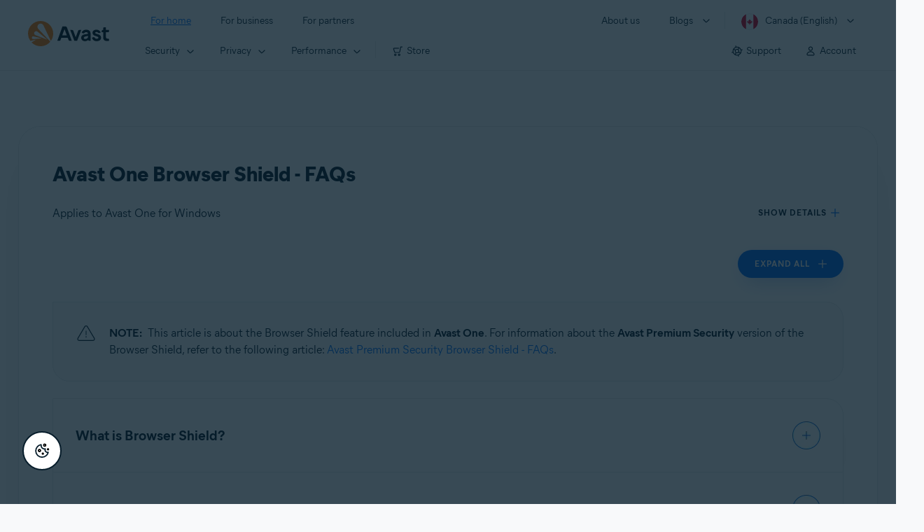

--- FILE ---
content_type: text/html;charset=UTF-8
request_url: https://support.avast.com/en-ca/article/avast-one-browser-shield-faqs
body_size: 51313
content:

<!DOCTYPE HTML>
<html lang="en_US" lang="en">
    <head>
<script src="/static/111213/js/perf/stub.js" type="text/javascript"></script><script src="/faces/a4j/g/3_3_3.Finalorg.ajax4jsf.javascript.AjaxScript?rel=1769028892000" type="text/javascript"></script><script src="/jslibrary/1752551382258/ui-sfdc-javascript-impl/SfdcCore.js" type="text/javascript"></script><script src="/jslibrary/1746634855258/sfdc/IframeThirdPartyContextLogging.js" type="text/javascript"></script><script src="/resource/1744102234000/avast_resources/js/jquery-3.6.1.min.js" type="text/javascript"></script><script src="/static/111213/js/picklist4.js" type="text/javascript"></script><script src="/jslibrary/1686615502258/sfdc/VFState.js" type="text/javascript"></script><link class="user" href="/resource/1744102234000/avast_resources/style/avast_css_core.min.css" rel="stylesheet" type="text/css" /><link class="user" href="/resource/1744102234000/avast_resources/style/avast_css_article.min.css" rel="stylesheet" type="text/css" /><link class="user" href="/resource/1748518006000/avast_automation_resources/css/header.css" rel="stylesheet" type="text/css" /><script src="/jslibrary/1647410351258/sfdc/NetworkTracking.js" type="text/javascript"></script><script>try{ NetworkTracking.init('/_ui/networks/tracking/NetworkTrackingServlet', 'network', '066b0000001WOan'); }catch(x){}try{ NetworkTracking.logPageView();}catch(x){}</script><script>(function(UITheme) {
    UITheme.getUITheme = function() { 
        return UserContext.uiTheme;
    };
}(window.UITheme = window.UITheme || {}));</script><meta HTTP-EQUIV="PRAGMA" CONTENT="NO-CACHE" />
<meta HTTP-EQUIV="Expires" content="Mon, 01 Jan 1990 12:00:00 GMT" />

        <link href="/resource/1631772097000/AVAST_fav_icon" rel="icon shortcut" /><span id="j_id0:j_id2:j_id3:j_id6">
       <script data-script-info="CHEQ Cookie Consent -- Brand: Avast -- Script Type: DEV" src="https://nexus.ensighten.com/symantec/avast_web/Bootstrap.js"></script></span>
    
    <script>
        window.sdl = window.sdl || [];

        window.addEventListener("error", function(e){
            sdl.push({
                system: {
                    error: {
                        code: "",
                        message: e.lineno + " (" + e.colno + ") - " + e.message,
                        type: "script",
                        description: e.filename
                    }
                },
                event: "system.error"
            });
        });
    </script>
    <script src="/resource/1744102234000/avast_resources/js/sdl.min.js"></script>
        <title>Avast One Browser Shield - FAQs | Avast</title>

    
    <script src="/resource/1744102234000/avast_resources/js/avast.min.js"></script>
    
    <script src="/resource/1713355349000/QualtricsJSAvast"></script>
    

    <meta content="text/html; charset=UTF-8" http-equiv="Content-Type" />
    <meta content="width=device-width, initial-scale=1.0" name="viewport" />
    <meta content="telephone=no" name="format-detection" />

    <meta content="A list of FAQs about Browser Shield in Avast One on Windows PC." name="description" />

    
    <meta content="HC-BQFzo6kzQvIaSeSqThgPgILFxvWov4MciSVYc9v0" name="google-site-verification" />

    
    <meta content="Avast One Browser Shield - FAQs | Official Avast Support" property="og:title" />
    <meta content="A list of FAQs about Browser Shield in Avast One on Windows PC." property="og:description" />
    <meta content="/resource/1744102234000/avast_resources/img/avast-logo-social.webp" property="og:image" />

    
        
    <meta content="default-src 'self'; script-src 'self' 'unsafe-eval' 'unsafe-inline' https://static.lightning.force.com/swe34/auraFW/javascript/ZzhjQmRxMXdrdzhvS0RJMG5qQVdxQTdEcXI0cnRHWU0zd2xrUnFaakQxNXc5LjMyMC4y/aura_prod.js https://b.static.lightning.force.com/swe2s.sfdc-cehfhs/auraFW/javascript/VFJhRGxfRlFsN29ySGg2SXFsaUZsQTFLcUUxeUY3ZVB6dE9hR0VheDVpb2cxMy4zMzU1NDQzMi4yNTE2NTgyNA/aura_prod.js https://b.static.lightning.force.com/swe2s.sfdc-cehfhs/auraFW/javascript/THl4S21tS3lfX1VPdk83d1ZYQXI4UUo4d1c2djVyVVc3NTc1a1lKNHV4S3cxMy4zMzU1NDQzMi4yNTE2NTgyNA/aura_prod.js  https://static.lightning.force.com/swe2s.sfdc-cehfhs/auraFW/javascript/c1ItM3NYNWFUOE5oQkUwZk1sYW1vQWg5TGxiTHU3MEQ5RnBMM0VzVXc1cmcxMS4zMjc2OC4z/aura_prod.js https://static.lightning.force.com/swe34.sfdc-cehfhs/auraFW/javascript/c1ItM3NYNWFUOE5oQkUwZk1sYW1vQWg5TGxiTHU3MEQ5RnBMM0VzVXc1cmcxMS4zMjc2OC4z/aura_prod.js https://static.lightning.force.com/swe34.sfdc-cehfhs/auraFW/javascript/eUNJbjV5czdoejBvRlA5OHpDU1dPd1pMVExBQkpJSlVFU29Ba3lmcUNLWlE5LjMyMC4y/aura_prod.js https://znb3hblkjhhpwrz9k-gendigital.siteintercept.qualtrics.com/ https://siteintercept.qualtrics.com/ https://*.salesforceliveagent.com/ https://*.ensighten.com/ https://static3.avast.com/  https://avast.my.site.com/ https://avast.my.salesforce-sites.com/ https://*.avast.com/ https://nortonlifelock.egain.cloud https://*.google-analytics.com   https://*.googletagmanager.com/ https://*.analytics-egain.com/ https://www.gstatic.com/ https://www.google.com     https://enable.customerjourney.com/ https://cdn.cookielaw.org/; object-src 'self' https://*.salesforceliveagent.com https://avast.my.site.com    https://avast.my.salesforce-sites.com https://*.avast.com; style-src 'self' 'unsafe-inline' https://*.salesforceliveagent.com https://avast.my.site.com https://avast.my.salesforce-sites.com https://*.avast.com; img-src 'self' data:  https://avast.file.force.com https://siteintercept.qualtrics.com/ https://*.salesforceliveagent.com https://avast.my.site.com https://avast.my.salesforce-sites.com https://*.avast.com https://cdn.cookielaw.org https://*.google-analytics.com https://*.googletagmanager.com https://www.google.com  https://*.google.com  https://*.google.ad  https://*.google.ae  https://*.google.com.af  https://*.google.com.ag  https://*.google.al  https://*.google.am  https://*.google.co.ao  https://*.google.com.ar  https://*.google.as  https://*.google.at  https://*.google.com.au  https://*.google.az  https://*.google.ba  https://*.google.com.bd  https://*.google.be  https://*.google.bf  https://*.google.bg  https://*.google.com.bh  https://*.google.bi  https://*.google.bj  https://*.google.com.bn  https://*.google.com.bo  https://*.google.com.br  https://*.google.bs  https://*.google.bt  https://*.google.co.bw  https://*.google.by  https://*.google.com.bz  https://*.google.ca  https://*.google.cd  https://*.google.cf  https://*.google.cg  https://*.google.ch  https://*.google.ci  https://*.google.co.ck  https://*.google.cl  https://*.google.cm  https://*.google.cn  https://*.google.com.co  https://*.google.co.cr  https://*.google.com.cu  https://*.google.cv  https://*.google.com.cy  https://*.google.cz  https://*.google.de  https://*.google.dj  https://*.google.dk  https://*.google.dm  https://*.google.com.do  https://*.google.dz  https://*.google.com.ec  https://*.google.ee  https://*.google.com.eg  https://*.google.es  https://*.google.com.et  https://*.google.fi  https://*.google.com.fj  https://*.google.fm  https://*.google.fr  https://*.google.ga  https://*.google.ge  https://*.google.gg  https://*.google.com.gh  https://*.google.com.gi  https://*.google.gl  https://*.google.gm  https://*.google.gr  https://*.google.com.gt  https://*.google.gy  https://*.google.com.hk  https://*.google.hn  https://*.google.hr  https://*.google.ht  https://*.google.hu  https://*.google.co.id  https://*.google.ie  https://*.google.co.il  https://*.google.im  https://*.google.co.in  https://*.google.iq  https://*.google.is  https://*.google.it  https://*.google.je  https://*.google.com.jm  https://*.google.jo  https://*.google.co.jp  https://*.google.co.ke  https://*.google.com.kh  https://*.google.ki  https://*.google.kg  https://*.google.co.kr  https://*.google.com.kw  https://*.google.kz  https://*.google.la  https://*.google.com.lb  https://*.google.li  https://*.google.lk  https://*.google.co.ls  https://*.google.lt  https://*.google.lu  https://*.google.lv  https://*.google.com.ly  https://*.google.co.ma  https://*.google.md  https://*.google.me  https://*.google.mg  https://*.google.mk  https://*.google.ml  https://*.google.com.mm  https://*.google.mn  https://*.google.com.mt  https://*.google.mu  https://*.google.mv  https://*.google.mw  https://*.google.com.mx  https://*.google.com.my  https://*.google.co.mz  https://*.google.com.na  https://*.google.com.ng  https://*.google.com.ni  https://*.google.ne  https://*.google.nl  https://*.google.no  https://*.google.com.np  https://*.google.nr  https://*.google.nu  https://*.google.co.nz  https://*.google.com.om  https://*.google.com.pa  https://*.google.com.pe  https://*.google.com.pg  https://*.google.com.ph  https://*.google.com.pk  https://*.google.pl  https://*.google.pn  https://*.google.com.pr  https://*.google.ps  https://*.google.pt  https://*.google.com.py  https://*.google.com.qa  https://*.google.ro  https://*.google.ru  https://*.google.rw  https://*.google.com.sa  https://*.google.com.sb  https://*.google.sc  https://*.google.se  https://*.google.com.sg  https://*.google.sh  https://*.google.si  https://*.google.sk  https://*.google.com.sl  https://*.google.sn  https://*.google.so  https://*.google.sm  https://*.google.sr  https://*.google.st  https://*.google.com.sv  https://*.google.td  https://*.google.tg  https://*.google.co.th  https://*.google.com.tj  https://*.google.tl  https://*.google.tm  https://*.google.tn  https://*.google.to  https://*.google.com.tr  https://*.google.tt  https://*.google.com.tw  https://*.google.co.tz  https://*.google.com.ua  https://*.google.co.ug  https://*.google.co.uk  https://*.google.com.uy  https://*.google.co.uz  https://*.google.com.vc  https://*.google.co.ve  https://*.google.co.vi  https://*.google.com.vn  https://*.google.vu  https://*.google.ws  https://*.google.rs  https://*.google.co.za  https://*.google.co.zm  https://*.google.co.zw  https://*.google.cat; frame-src 'self' https://www.googletagmanager.com https://gendigital.qualtrics.com https://*.salesforceliveagent.com https://avast.my.site.com https://www.google.com https://avast.my.salesforce-sites.com https://*.avast.com https://*.avg.com https://www.gstatic.com/ https://*.g.doubleclick.net https://*.analytics.google.com https://www.google.com https://*.analytics-egain.com https://*.sandbox.my.salesforce-sites.com https://*.avast.com https://fonts.gstatic.com/;  connect-src 'self' https://siteintercept.qualtrics.com/ https://*.salesforceliveagent.com https://avast.my.site.com https://avast.my.salesforce-sites.com https://*.avast.com https://nortonlifelock.egain.cloud https://cdn.cookielaw.org https://*.ensighten.com https://*.google-analytics.com https://analytics.google.com https://*.analytics.google.com https://*.googletagmanager.com https://*.g.doubleclick.net https://www.google.com https://*.analytics-egain.com https://enable.customerjourney.com/  https://*.google.com https://*.google.ad  https://*.google.ae  https://*.google.com.af  https://*.google.com.ag  https://*.google.al  https://*.google.am  https://*.google.co.ao  https://*.google.com.ar  https://*.google.as  https://*.google.at  https://*.google.com.au  https://*.google.az  https://*.google.ba  https://*.google.com.bd  https://*.google.be  https://*.google.bf  https://*.google.bg  https://*.google.com.bh  https://*.google.bi  https://*.google.bj  https://*.google.com.bn  https://*.google.com.bo  https://*.google.com.br  https://*.google.bs  https://*.google.bt  https://*.google.co.bw  https://*.google.by  https://*.google.com.bz  https://*.google.ca  https://*.google.cd  https://*.google.cf  https://*.google.cg  https://*.google.ch  https://*.google.ci  https://*.google.co.ck  https://*.google.cl  https://*.google.cm  https://*.google.cn  https://*.google.com.co  https://*.google.co.cr  https://*.google.com.cu  https://*.google.cv  https://*.google.com.cy  https://*.google.cz  https://*.google.de  https://*.google.dj  https://*.google.dk  https://*.google.dm  https://*.google.com.do  https://*.google.dz  https://*.google.com.ec  https://*.google.ee  https://*.google.com.eg  https://*.google.es  https://*.google.com.et  https://*.google.fi  https://*.google.com.fj  https://*.google.fm  https://*.google.fr  https://*.google.ga  https://*.google.ge  https://*.google.gg  https://*.google.com.gh  https://*.google.com.gi  https://*.google.gl  https://*.google.gm  https://*.google.gr  https://*.google.com.gt  https://*.google.gy  https://*.google.com.hk  https://*.google.hn  https://*.google.hr  https://*.google.ht  https://*.google.hu  https://*.google.co.id  https://*.google.ie  https://*.google.co.il  https://*.google.im  https://*.google.co.in  https://*.google.iq  https://*.google.is  https://*.google.it  https://*.google.je  https://*.google.com.jm  https://*.google.jo  https://*.google.co.jp  https://*.google.co.ke  https://*.google.com.kh  https://*.google.ki  https://*.google.kg  https://*.google.co.kr  https://*.google.com.kw  https://*.google.kz  https://*.google.la  https://*.google.com.lb  https://*.google.li  https://*.google.lk  https://*.google.co.ls  https://*.google.lt  https://*.google.lu  https://*.google.lv  https://*.google.com.ly  https://*.google.co.ma  https://*.google.md  https://*.google.me  https://*.google.mg  https://*.google.mk  https://*.google.ml  https://*.google.com.mm  https://*.google.mn  https://*.google.com.mt  https://*.google.mu  https://*.google.mv  https://*.google.mw  https://*.google.com.mx  https://*.google.com.my  https://*.google.co.mz  https://*.google.com.na  https://*.google.com.ng  https://*.google.com.ni  https://*.google.ne  https://*.google.nl  https://*.google.no  https://*.google.com.np  https://*.google.nr  https://*.google.nu  https://*.google.co.nz  https://*.google.com.om  https://*.google.com.pa  https://*.google.com.pe  https://*.google.com.pg  https://*.google.com.ph  https://*.google.com.pk  https://*.google.pl  https://*.google.pn  https://*.google.com.pr  https://*.google.ps  https://*.google.pt  https://*.google.com.py  https://*.google.com.qa  https://*.google.ro  https://*.google.ru  https://*.google.rw  https://*.google.com.sa  https://*.google.com.sb  https://*.google.sc  https://*.google.se  https://*.google.com.sg  https://*.google.sh  https://*.google.si  https://*.google.sk  https://*.google.com.sl  https://*.google.sn  https://*.google.so  https://*.google.sm  https://*.google.sr  https://*.google.st  https://*.google.com.sv  https://*.google.td  https://*.google.tg  https://*.google.co.th  https://*.google.com.tj  https://*.google.tl  https://*.google.tm  https://*.google.tn  https://*.google.to  https://*.google.com.tr  https://*.google.tt  https://*.google.com.tw  https://*.google.co.tz  https://*.google.com.ua  https://*.google.co.ug  https://*.google.co.uk  https://*.google.com.uy  https://*.google.co.uz  https://*.google.com.vc  https://*.google.co.ve  https://*.google.co.vi  https://*.google.com.vn  https://*.google.vu  https://*.google.ws  https://*.google.rs  https://*.google.co.za  https://*.google.co.zm  https://*.google.co.zw  https://*.google.cat" http-equiv="Content-Security-Policy" />

    <link href="/resource/1631772097000/AVAST_fav_icon" rel="icon" type="image/svg+xml" />

    <meta content="HDvQENtB3klaadSqitR6HB5oN6t2gzFY-aT5vaRSdkQ" name="google-site-verification" />
        <link href="https://support.avast.com/en-ca/article/avast-one-browser-shield-faqs/" rel="canonical" />
                <link href="https://support.avast.com/en-us/article/avast-one-browser-shield-faqs/" hreflang="en-us" rel="alternate" />
                <link href="https://support.avast.com/en-ca/article/avast-one-browser-shield-faqs/" hreflang="en-ca" rel="alternate" />
                <link href="https://support.avast.com/en-gb/article/avast-one-browser-shield-faqs/" hreflang="en-gb" rel="alternate" />
                <link href="https://support.avast.com/en-au/article/avast-one-browser-shield-faqs/" hreflang="en-au" rel="alternate" />
                <link href="https://support.avast.com/en-za/article/avast-one-browser-shield-faqs/" hreflang="en-za" rel="alternate" />
                <link href="https://support.avast.com/en-ae/article/avast-one-browser-shield-faqs/" hreflang="en-ae" rel="alternate" />
                <link href="https://support.avast.com/en-id/article/avast-one-browser-shield-faqs/" hreflang="en-id" rel="alternate" />
                <link href="https://support.avast.com/en-in/article/avast-one-browser-shield-faqs/" hreflang="en-in" rel="alternate" />
                <link href="https://support.avast.com/en-my/article/avast-one-browser-shield-faqs/" hreflang="en-my" rel="alternate" />
                <link href="https://support.avast.com/en-nz/article/avast-one-browser-shield-faqs/" hreflang="en-nz" rel="alternate" />
                <link href="https://support.avast.com/en-ph/article/avast-one-browser-shield-faqs/" hreflang="en-ph" rel="alternate" />
                <link href="https://support.avast.com/en-sg/article/avast-one-browser-shield-faqs/" hreflang="en-sg" rel="alternate" />
                <link href="https://support.avast.com/fr-fr/article/avast-one-browser-shield-faqs/" hreflang="fr-fr" rel="alternate" />
                <link href="https://support.avast.com/fr-ca/article/avast-one-browser-shield-faqs/" hreflang="fr-ca" rel="alternate" />
                <link href="https://support.avast.com/fr-be/article/avast-one-browser-shield-faqs/" hreflang="fr-be" rel="alternate" />
                <link href="https://support.avast.com/fr-ch/article/avast-one-browser-shield-faqs/" hreflang="fr-ch" rel="alternate" />
                <link href="https://support.avast.com/de-de/article/avast-one-browser-shield-faqs/" hreflang="de-de" rel="alternate" />
                <link href="https://support.avast.com/de-ch/article/avast-one-browser-shield-faqs/" hreflang="de-ch" rel="alternate" />
                <link href="https://support.avast.com/es-es/article/avast-one-browser-shield-faqs/" hreflang="es-es" rel="alternate" />
                <link href="https://support.avast.com/es-ar/article/avast-one-browser-shield-faqs/" hreflang="es-ar" rel="alternate" />
                <link href="https://support.avast.com/es-cl/article/avast-one-browser-shield-faqs/" hreflang="es-cl" rel="alternate" />
                <link href="https://support.avast.com/es-co/article/avast-one-browser-shield-faqs/" hreflang="es-co" rel="alternate" />
                <link href="https://support.avast.com/es-us/article/avast-one-browser-shield-faqs/" hreflang="es-us" rel="alternate" />
                <link href="https://support.avast.com/es-mx/article/avast-one-browser-shield-faqs/" hreflang="es-mx" rel="alternate" />
            <link href="https://support.avast.com/en-us/article/avast-one-browser-shield-faqs/" hreflang="x-default" rel="alternate" />

    
    <link crossorigin="anonymous" href="https://www.google-analytics.com/" rel="preconnect" />
    <link crossorigin="anonymous" href="https://www.googletagmanager.com/" rel="preconnect" />

    
    <script>(function (w, d, s, l, i) {            
w[l] = w[l] || []; w[l].push({                
'gtm.start':
                    new Date().getTime(), event: 'gtm.js'            
}); var f = d.getElementsByTagName(s)[0],
                j = d.createElement(s), dl = l != 'dataLayer' ? '&l=' + l : ''; j.async = true; j.src =
                    'https://www.googletagmanager.com/gtm.js?id=' + i + dl; f.parentNode.insertBefore(j, f);
        })(window, document, 'script', 'sdl', 'GTM-WPC6R3K');</script>
    

    <script>
        sdl.push({
            session: {
                countryCode: "CA",
                secChUa: function () { return navigator.userAgentData !== undefined && navigator.userAgentData.brands.length > 0 ? navigator.userAgentData.brands : [] }(),
                platform: 'MAC_OS',
                mobile: 'false'
            },
            server: {
                provider: "Salesforce",
                platform: "web",
                env: "prod",
                dataCenter: "-",
                sdlVersion: "2021-05-05/v1"
            },
        });

        var a = new URLSearchParams(window.location.search)

        const kbParams = (function (data) {

            var result = 'no categories selected';
            try {

                if (Array.isArray(data) === false || data.length === 0) return ''; // Check if the received data is in array and if 
                const resultObj = {
                    'xm_journey': 'N/A',
                    'product': 'N/A',
                    'article_type': 'N/A',
                    'user_group': 'N/A'
                }; // default

                const dataCategories = {
                    'xm_journey': [],
                    'product': [],
                    'article_type': [],
                    'user_group': []
                }
                data.forEach(category => {

                    if (category.length < 2) return; // Ignore if first element is not 'Data Categories' or the array length is less
                    const key = category[0].toLowerCase().replace(/\s+/g, '_'); // Format key
                    category.shift()
                    dataCategories[key].push(category)
                });


                for (var cat in dataCategories) {

                    var firstCategory = ''
                    var br = 1
                    dataCategories[cat].forEach(dataCategory => {
                        if (br === 0) return
                        if (dataCategory.length === 1 || dataCategory.length === 2) {
                            if (dataCategory.length == 2) {
                                if (!firstCategory || (firstCategory && dataCategory[0].indexOf(firstCategory) > -1)) {
                                    resultObj[cat] = dataCategory.join(' > ')
                                    br = 0
                                }
                            } else {
                                firstCategory = dataCategory[0]
                                resultObj[cat] = dataCategory[0]
                            }
                        }

                    })
                }

                result = resultObj['xm_journey'] + '--' + resultObj['product'] + '--' + resultObj['article_type'] + '--' + resultObj['user_group'];
                return result;
            } catch (err) {
                return 'categorization failed'
            }


        })([['Product', 'Bundles/Suits', 'Avast One'], ['XM Journey', 'Onboard & Use', 'Feature Usage'], ['Article Type', 'FAQ', 'Product Help']])


        sdl.push({
            event: "screen",
            screen: {
                location: {
                    url: window.location.search ? function (a) {
                        for (var b = ["ASWPARAM", "aswparam", "_ga"], c = 0; c < b.length; c++) a["delete"](b[c]);
                        return window.location.host + window.location.pathname + "?" + a.toString()
                    }(a) : window.location.host + window.location.pathname,
                    woParams: window.location.host + window.location.pathname,
                    protocol: window.location.protocol.replace(":", ""),
                    path: window.location.pathname,
                    hostname: 'support.avast.com',
                    hash: window.location.hash,
                    params: window.location.search ? Object.fromEntries(a) : {}
                },
                locale: 'en-ca',
                screenCategory: 'support',
                title: document.title,
                type: 'support Article'.toLowerCase(),
                name: 'avast-one-browser-shield-faqs',
                lineOfBusiness: 'Consumer',
                screenId: '',
                kbCategories: {
                        brand: ''.includes(';')
                            ? ''.split(';').map(p => p.trim())
                            : [''],
                        userjourney: '',
                        platforms: ''.includes(';')
                            ? ''.split(';').map(p => p.trim())
                            : [''],
                        subscription: ''.includes(';')
                            ? ''.split(';').map(p => p.trim())
                            : [''],
                        "categories": kbParams
                }
            }
        });
        if (true) {
            function removeUnwantedParamsFromLink(a) {
                var b = window.location.hash,
                    c = new URL(a),
                    d = new URLSearchParams(c.search),
                    e = ["ASWPARAM", "aswparam", "_ga"];
                c.search = "";
                for (var f = c.toString().split("#")[0], g = 0; g < e.length; g++) d["delete"](e[g]);
                return f + "?" + d.toString() + b
            }

            window.addEventListener('DOMContentLoaded', (event) => {
                var elements = document.querySelectorAll('a.dl.external-link');
                for (var i = 0; i < elements.length; i++) {
                    elements[i].addEventListener('click', function (event) {
                        sdl.push({
                            "user": {
                                "download": {
                                    "products": [
                                        {
                                            campaign: '',
                                            campaignMarker: '',
                                            sku: '',
                                            maintenance: 0,
                                            seats: 1,
                                            quantity: 1,
                                            currencyCode: "USD",
                                            category: "Consumer",
                                            price: 0,
                                            tax: 0,
                                            brand: "avast",
                                            link: removeUnwantedParamsFromLink(event.target.href),
                                            offerType: "download",
                                            localPrice: 0,
                                            localTax: 0
                                        }
                                    ]
                                }
                            },
                            "event": "user.download.products"
                        });
                    });
                }
            });
        }
    </script>

    
    <script>
    /*! Declare GTM dataLayer */
    window.dataLayer = window.dataLayer || [];
    /*! Dimensions to dataLayer */
    dataLayer.push({
        'contentLocale': 'en-ca', // Replace with correct language locale
        'pageName': 'Avast Support',
        'contentGroup': '(other)',
  "articleProductCategory" : [ "Avast One" ],
  "articleType" : [ "Basic Usage" ]

    });
    </script>
        
    
    <script>(function(w,d,s,l,i){w[l]=w[l]||[];w[l].push({'gtm.start':
    new Date().getTime(),event:'gtm.js'});var f=d.getElementsByTagName(s)[0],
    j=d.createElement(s),dl=l!='dataLayer'?'&l='+l:'';j.async=true;j.src=
    'https://www.googletagmanager.com/gtm.js?id='+i+dl;f.parentNode.insertBefore(j,f);
    })(window,document,'script','dataLayer','GTM-K6Z7XWM');</script>
    

    <script type="application/ld+json">
        {
            "@context": "https://schema.org",
            "@type": "Organization",
            "url": "https://www.avast.com/",
            "logo": "/resource/1744102234000/avast_resources/img/avast-logo-social.webp"
        }
    </script>
     <body>
          <div id="ZN_b3HblKJHhPwrz9k"></div>
    </body>
        
        <link crossorigin="anonymous" href="https://static.avast.com" rel="preconnect" />
        
        <script src="/resource/1744102234000/avast_resources/js/article-scripts.min.js"></script>
    </head>
    <body class="en-ca first-menu-for-home">
<form id="j_id0:j_id40" name="j_id0:j_id40" method="post" action="/avast_article" enctype="application/x-www-form-urlencoded">
<input type="hidden" name="j_id0:j_id40" value="j_id0:j_id40" />
<script id="j_id0:j_id40:j_id41" type="text/javascript">anchorToCtrl=function(anchorParam){A4J.AJAX.Submit('j_id0:j_id40',null,{'similarityGroupingId':'j_id0:j_id40:j_id41','oncomplete':function(request,event,data){hideLoadingbarOnBackendIsDone();},'parameters':{'anchorParam':(typeof anchorParam!='undefined'&&anchorParam!=null)?anchorParam:'','j_id0:j_id40:j_id41':'j_id0:j_id40:j_id41'} } )};
</script><span id="j_id0:j_id40:dummyPanel"></span><div id="j_id0:j_id40:j_id502"></div>
</form><span id="ajax-view-state-page-container" style="display: none"><span id="ajax-view-state" style="display: none"><input type="hidden"  id="com.salesforce.visualforce.ViewState" name="com.salesforce.visualforce.ViewState" value="i:AAAAWXsidCI6IjAwRGIwMDAwMDAwWjNTZiIsInYiOiIwMkcwTjAwMDAwMExYYUwiLCJhIjoidmZlbmNyeXB0aW9ua2V5IiwidSI6IjAwNWIwMDAwMDA2cXBMTyJ9ZqWl/0e7tBZFqfG9fCWJY/7Sz7RJCiSjzlmkKwAAAZvvXZZ5D6selNRdoyRGCKGWFLwAwbg1u7rURR9jlTisv6+KGZl9+Dsm+0KAtBJ8nOlVxqp31aw/iU4HXZITgwnAil3byJwXWxiJ/SYTNLDQAHetdD8ksJpGN9JJLIlwf5Pd8tHFai9nSP4D06QzjdleAu2UIkOke5LEwlInUZ8ECh4HI2EdlY/rT8VUae3bQiiWvoRJGbKfMcTDLJ7ggjHAtPGMkOoW5268PHdB9rG8nRsXbuvAART0kJQapWZTdJYTAVQajhdoBrhR2PxzninFv282Cwut7uXV+RB/COZpM8JANmprXz9f5U5kmXeWCcYveIuKwZ6qWNQ/gbc+9vws9+6Tr/4ah/ldUlR2Rk9q9JU6QrQPcghpOHbyL/azgJU39yZfAwSzLhKQH54EGwVNHZU0c5NBlRuhiubWioS0HvGjg8sVFUXoFygWh6UCAP0KhmRw1+QOuARANGrRjVX4ibrX0UT+WPRj/GvV144mL55euUGoRQmxx11Hrgiydfpojcp9zIDtQkxM+F4BGVkvIoqh2Lgz+OX4E1H34v8zSDT3tYqJTjjo95wMIIuu25v6Hss/1sCkiWAYgp335/+Eq5elCAEFmKfmJHfwxEDH8k9swU1E+wVbe4OsFqDAvi0bJDgBFl7mt2kOo1GvEDNKvCs5WkGsQnqMvq3YeXOAfaw01s/Nkv0vnR67kDxMlFE8oiszo3WYjt9sJrfoSE4dI1mcQdtKQsEEd7BGLdalAqCCNQEUMzr1y+HTQwJWp/AlZn/YDAvLJ/7dhHGqopKh5M5aJV+ECbJZj7lUpnvMALC2822t2qHq9n0AV7n5uEtG7daWpacVL1dFls8cKE8wE2ZHViwSoXWZd4tDeWoFZwgbeYzowjdICBHF2GxahPAzJyOTl6LVmAEdMv/ZH1mVrAPIHMDqG+mpqeyfam4hd4iU64pfr5vXrDBiw1dhjH1OB/NxtDliwkxmU7NLbEwd75frAbFtD7qS5U+A73TRW+Vfk9v6IFlUeUxGShG0UXzlxuJNba+KeXoQVWwOioDrdk7JIL1bvneNPDHT/drf1d4AT/A7S2LBEfaJ4XLGbVVVWOYR78jq5QSe9Q3Y9ArLMZNmvHLiwCPX09q5QUW2iC1zj1+b3ElbHKkpg7OIUyEUmLXocg9iq+pY/sS9dX2UUS8OhqA6DWKrCND2zGVsefyeTu0e78jbB7u6Q8XWkB/pNmMTEQ0usZ03xWYi3Q+s8xqSINEU7acG+EfANl9QVORF5HbM+1TQE0m5M8qpopP2UJhqUQWq7o2R22Nw3siZ4Tl8EhjRFtCIUzAA7uGydIVfiiy9rBTq4aDz5vA7v5Km4ir4G3yl4XI/2OCFpn39A7Kdsbesfb7xrnbYwCHPfm0RZ1DcpJO+r+BfPvnwNKD328+tqctproQSB1a9vuGMnuBkXO4g3JB0Ue9e6oEIBgbLx3JjDeqNMy5iprGJpod9I7hVGNv0hykhwXhVejBLTQ3n/a9lUtrYqfO01oxtCf5CruuKozuaxFQalRhFP163vVIGiu7SUhUtqRkCrRPw1A1ZdZ8KARMltJYpN18j6i3r0isTqZ2OoH9d3CIJFbcjtMyVTJ7Q2se8hhP4FPLoPB825bxNWqrbnuudRbmZ+OYTdyHGWFdiOFWfOM5Z8wxK5/[base64]/zpp3ZvYjQjoAvDRMWfP5l4gEy+arCtZd6MXSOYrOAW/gdcJWlN6lSbLtv/nmbyjrlr92+efGbvgvQs4HkpWvepZrK+SsmxqzC0kwEyAwU+tbv6E8ast4OfnkwQqfaanBLjzzGTaXEdpQRhFVvgobnJI44jBboEyXrzYOmTuBPxT4b+XskLD0tQp8etZM+gykqgoctlCaj058a3zQ89kjiJYUFA8Qm5l6Hs5ykWcvq/[base64]/eDHPC1Bng0QeiOguCXPIoNmOLFI6d1uNNggUc8H3FrNw9PVfo40vogurDGXyTtU7Gpmy+QT3x3gFkMIQDt2KoQem7qkg+/GEWg5xBgRhGqCL/O9qkigZFQRXFwr2gh/qOt5RNUulx8NDi5ySd9K3OY/vm1xnpt2PLbJ9GjEb7qMdBNFtPgZNKN779aspr8PVpggJjoVXmn3174lo1r2Ca5zbzBZaTnn7KQtI/mbSdQ/dnUGipckPXPRtSr+m05NxShqacEvLAkXgF0rM1YTZy8gZQMaYF+N2q4bx2BjJ4MYDJmqIz/yxpyKd+DSVkhNYm/AjPI9+goOMGu4WrZRDPy1+XuZxOzxAPzEw7xW+TCtsy471MX5R+6mrWXEzKzrWpv8ebVojAHLplPPHdNZmLasEOeERPivnhJK4sR+nc5UrRp4i+xfNxMpJC8HcHpZ8rLArGvN3HX/eBM31uT/gJpYRveFU4yj8fcGOCZB5sfigCvVGK3V1ojN/[base64]/ZPr3D6vEG7YAzQRVH/SiWbTk9quQBw2E4ud74f4B46Vuow25opkJMdGpUw/hiyygr5aoatMFh1izI//8zwVFzmqvbUMKW/JSdujhnaR0cbQmToqJZeTBmoFHMGEOeTe9S4oZ8yBEHsGkVgQ1Xjyv0rHvraiDcvuLNxXPxnUYTXN17HkFovJQkhzgPBOzfayq8US8R/yP7yzD5F1lA6X8gfufqWHkLHxJLxdeqAYU9sLMkTAABBxP03QfiU6NtUcUoXtvpdMVssanCtOCqVoTEvWd8DJIqRyGMnRPuz0vczS7Arx90il+B/JjkqIeHMc50mYHzzmcTfFJhhe2CogHSyLMVraunT4I1jlmDZGLp5clmTnQcPBQAU/baKfAjp2OhoAMAps7vOSuFCO4GdO9wa3KF2Yf3EWtEi/KTedR9SXjxHG0vI65+ds8Qio55EV1XwRzjl6JP0TfGOFEtXZJlUnIfB7rxoaPlZVUJ06S2zZIDQaJeT7XVpWHN8Xx4smQbWWMWNx0U49lwbH3wjTOuccEwikIKZm+L4SUWGp3RqqLcQKuC9Za/sRp4tZOTfzh0Rx3qQBCVePkeX8Qll5+Ssyukr94pi0xULIp3NeXPPpsvdyYKpHzJbgqVGLT+Ab7Vv8uwLZU54plaWx9GVt5ZrgPoWj5JCwpXxt9tTdqGCEpf4wvFMRh1V4u3RwffhBZSJ+KRqSUfdrLJnYTg/hNKpGvez2S2yvYkb4gu84bG5StC5iq4mDuLoJDtBDGnL0QfZqHjbyH7l4gTxXWyxf/ei0oX7j/K6OWIpp7PxWZBtEdewtBiL+cFL4VmUSYIn7mZ7+WfJNlPpJzVv2p3l0t5pjGXtVhufsS9G/1lhHmYJtvlFiqFNpaJUSU2iaWmGpQpYITzlkPNf3VCBtYHathC+hn6W0y4gZRzVoedeMqSoeOZCXkYu1GfvAA51mZiBjpBemKicrnt7eXAwefrGEebGEmuBnPN5wwnuAHGFTqkZr8/ETqdfM7jZE0RuwS+0Ij0MfuRZqO35zRZ61ddO8tGMezzKKXvupNJUgJbaelhO/B3ngrO+KNQeXsPuZIIeXpQ/gPw//iOA9ZuCYVeURia7N4DHkx32hsejEx7Ljm9ASdm414OsX9gppg74L9icE/Vx3Cy7uAgQL0pSKVzaz1N28keABnQZNEhlEUJxJvCYUeBJH0uyabS+2//E0JZmmh9A5nIbtyiITtJWfbuuJ3K3li9RMVujrIC5vtPVzLQ9yFTk1KnH5hsLaXyDXBwMguBZ5fjM6ewUNV/qhInDg+xKsIG4S3S7sEzFGF+wr65mQpERFSiyWLEp+tR4WOXWeJRQpKBbMO2G8y3Mw1Uf7n4MPut8mEBt1BYfeVtp2T9T0CIGL3R4gs4lAcbMOKdBOpZRTif9ny8nXWqJczjTb8+jcM3tmACklFQfOFCpUU/OkQwse2tTdqdVBUscyga0ea0+MNHbMcjSzz+vu5sNlw51oNdc6gq60vSrGEph1W6BSyCMJ9YaGFHEKgGk6k96H5XfjVaVOMwTicTE1Sh7bdHyqEhkjM4G1I8nf6dDSC7vJQZ55pz/BBNqzAA0p+mfTI6D2OHZRxQvRFwV1Z2OBE9SEfv4CG3iaURwWj2nUTx2iphtMjzmK42ugRWRmX97Ni02K5S1uJoGZkwbHTf9GSeNZop+iK0obl7UzcbOwXNUO8ordzKJZrZ/jWas05hw5Z0L/MqH4VO1r/8KeVyDU+y6jMTMyS6lSTS4BUqABLr5ftKYoqpN8Ujx5OcRIm/tcdncdNDhNUyU8ljLG055e954QOVqEwN/XWg6Txe8JUhHONwIP/OCxycF5FsfM7xxqeoxtXrp5FtgPwg5gidEzFX0Y1w/fe8/H/JN9YR+lhvPuF9dBAQPyccXF6pvmlHWjZgsrt1lQ8mSwKumSIB1Q5hAfPuOpaW+0XZ0MUDyC4uqtQe7lvu+LuKKMaVX3zZVspj1w9ejjMVIXqQc4KexOtyhLbjcxy1XGAPHZ9Z7Cd3Sdl5OXe1sm/49RBQum143NsfZ6ZcehMj1VTEQLgMoBvrJd5cdqQ13Cp84id05iNeHoVZjFHYwyXJx69a5s+Yvw6AaOVgI3Ylmz118WUT4/[base64]/e22SACmnstfvGUWlnWIwDteemHYU4A7LgzMe9eYFKAXD6+KA9oJtiX7MGwNII814/2/6h6aJgj8nLG6ApJ0KrnA/EZR4Ung46LgOEtTJ7c7XMN2itVplH1Usi9HCdPpBiDTeegaRTRUM5PLtoxTZGF/rSotTfTHXmFk9uNewZZl+FWm2hTTpzjBp9oNRPHbs9F50NiPVaBk/IySsZdYsYmE5y1SUL2oUzoZtOCR2NaVmfvh66V6n2qDBCbWn9o+1ycpIWGKZw5DeJGCs5mDOsHE2yyhxi/cnn65u9gER1+CYYTfEC7Mh6UeMFuPVbChkRenjCv5U6eRWe7MzkHo0UF6G6CehOwHPmt8jphK8vn6EahOnTO5w3zyIk5jVbkliVqkWRDTc593TRbZYqaEWBdfCJaotGlBPwdczg9R5Ks8EXQEQmVrZfwcdVS/A9Cs45Wr7sIKHh0aKOOl7OyQWvoiEhQYOq72LmGhK2yQ/uwBnwNLrS2r0D0KSSR/oHvL9KTUxFFlhDPkuDDDmZeFUJqChVO79mn9eXTfTcM/6ypz56H2ca7S8M86HcNuB7m0Eyu2tozX/p1418QgPFKLWb8XIu2fcHzQOUcRYaHq7IV+/ba+CdoZE0DibJ2yULkGsPem8iI9OJzVcgr/BScMJ2/[base64]/B1q3Te7MNSSdVd8YTjgZzO1NMqmQQ7hKZYfpsr2ycnqjxFPPiOIy6DGpkqkpWnBil0uQr6uL3/+o6vrd6q1z6A9A8pAK/TcMeZeHFkLdrkrW9IRcK8gjys8+ixSzHfHP0L/[base64]/iB0IDpgou3lOPwhI5GPUgBlpd7di8s8gRyoLTa+VrlM7HeERRxc3jDLl027HjsGpE2QPgs9jqt+n7bJmtfVF0BglLvU+VxL3wkT+08C5bHin+vmD/0VximrqFtjWxbQ8adbJUXNnWEpNXfrUO/[base64]/46ejIUEjGJEC/oHjXw/tn27ZQRNDdKmMQH+oXDn6G+cQ3JgoUCt2r4y+1oFxMASpV2AQlHYdn4mElxNzfWk6oGs2V4F7fOK1h0qF/VbTBjTfjo4zfrNQVigHzIM3al+8MtnoIynmF2RZI1fF/eJxu6aj2IPm0+rV6FEVf84jKadIqMV/o5iaT7F3XwJN3dSGi2Ps6v6xsC3YOhE/rTojrbNjr/ziZ1NtUav94euBD5Dk9etw8Kg74UoKpCtWiEyI+Sq0gOk64azM/tHEcg+KruwL1AXGjxtv5oyTPxRo/uo2yDVSw0NWxHoBKiw85WPexSzm5+/FUSM17AOX8/H7fjEw0ioGYdKZF9CDvptOoml/iYBGc6wwZRORB+0+l52+srI/y5UtQxskl1UnAYvX40B2vhJlp9NE2JcMLa+4n+jlyEgd/H2l27cEbUAuT68Lvrw0KRNbwF9lCSm1lMNXtiUl7gw1BEtdm73OzwAZFjr5fKBc+HupU79yJi8BJfIopLneY9zSZEltTPpByG3i3DimcTZd4W9tVs1tcF7Fr9Hkn4gx5+hMX5qvRdYzNcdOdrDzjWo8NhbZdbS2qZImBqIMEYSnvg8tu3/RYV+xErcNCglVzmTs349qtN54+O+SBwrcRAhsprZXtBsqnnjvX133pjKkXlIlOvdXMDjKvKMoBBh6iHZPlrnHrauBjeJzqQwmufifCpEOxEr8zU9+S3AwtkpmHsgANZuwPSmm1OanBwgwZ14804p5Clf8G8mCf/[base64]/+6ls+TCg6X0xeV+KFHbB4xP6VIzyubRXVgVgocBqE5CHovPOyFX+wiaXG5Rl+mbT+rwlwn8p2JkdLZ6HfVqCKwqRZLViSUYj6ca8V+G34xt6mHdh94ULm8Nb0k8UqWLuT4yOxqlH/rCCrigMAgTDdqyFJ7NMSQHZwX28x1Ftbc4teg0eVRgJPSHorsqKpUVQTAtGcDLP9AiBD4H2wHTsnE5QO4O+cvX/Rd9Jb5xVR2r2WnKRVklxjBeh2N/WNRjhI2O5XgAIG9fj4Pg/B4GkCW+SJkE1jF4ra1J1BjJg+ZuQ/Ik4X2DUdSTCg/Xb7MUfx6FUww6dGq1HKNq2lg+uQe0Y8hweRNAjC/uNVbLolNTNxj8deP/XuoKsuB+0TAujKtI8aCsIUg0hUXh1XBmfqORVH+bxWyNRGqL/ik/7OcBE65456V0+DSSQB1SnGuV2kJ8xUhzU7WFMCf79ZTCvIZApMZw1zsKujAbngUDr2k5iXTRMRFvxJfumraw1hHoeosI83s3pC2TyGc+4DRqvRi/OfRd6/x0nJZXjDS8yPz9iiMa5vnGkz+1tOwABAd6/FqYUQrtV/AzLE1n9GZXEJhsuX5nucru7FqCMoV2vn/9k9rdXn3YgwCdpKZwNOFfhoAD2ipFCb1CdQbHFsgcfFAW/bBHXlrGcg0f3z4h67ESJKy8M9hRF6fg3SbNQfanLP3oHTEiRFDQ4WhoIgC57gDDSwpyuWK09p2JSwNjLSN8Wjtr3zQCa7t0xm6T8gaRP8AaRBK8ICxYJw5uwJGQmaUZ47P1CiW1bz1d45SBbezDn6VOyPrmHPpiOXUEKBlY99Iyj6cwLJFwUqhpexOglQUS5F/6sd4Ru9uOvORXHzNw6ob6RpFNJgs2frq3XvJ00KCMYIxhqViD9PE9ILKciNB1OXwViDapHUn8VBQ0k+NGGna2EWvnj3krE0171Lib/JQZJK831qeWBQEurZy9FlMvCpxcQs4XuGTYxE1F6qO6niE1xCQLfbllgeFJ1/XAeVTg1aa8/[base64]/[base64]/luMQLtFAeyK3FB9zisjd0doVRz+fpm3mboo+vmMq2Koh83Vr6cBaOE2CZcHP/gpavE7qO7k/1KVRnbHMcTDmszsvicr1QTsECWrpJ8PtUO/JDxycEHZVl3KBu6moosxTwc/U5HBjmugSL4p+nSXC61/XO9fVByMfriVta3EW1LFI4lW6AGDaw88URGkcx0cAYKZzS/WvkVdNl9u+8Mzh+Fxy7oB7nzDvv5HSPSrORXa0eF3FgkDHPCXOEABDFpLw8lEjCCqPY1dXay0TRtUv9ogd9MRlqRulHXatxiOBcoOqsDPj/KQ1IyELSqNfYeQJGr89BLY7Le+pWBVKtSDtY66LHYvuIvx4f4qwT+GOKQNhWgYFILcU/RFoZbdmp82MJpgw9RhtYwacYgTRYMAtjVHRRKn8jxrXzU0atAf6iGcxkb3WuRjfRHY3cuO6gnOyRPgA94S8vd9jfPDDtRo43ggua3hkTQ2rjpBZkq9mV01ujQ00PmGpM8jvhVy+l+o5bdk6TsPhrr2mGc4j7ss55XlDJOLh3Sndv57DyW53Gu0/lWFtR3Z5DgrA7BYsOgs9O95rVIsvs7LCiilYGrHYQhPj2oKV1uoMNXKUkRNTTkD9DB+hvrNjhq+/jplSNWf4mBdDwxY7HSWSObn9YrZYg+Z35xrYS2U/pcujyUVo2gIQ7ornEDZ4rnPBexG9Y205/Yhn7XEW4qzepxxDTuS5Rnl9sgeWV+UhJchK3fIkoaQeU2xPIBmTGSPZxLhRndTihv0GrB+wFivXrgaxFVVNiHRF0h2A4Ga1blqFt/OSjM29wAbWUCdk2AqKUTIvVcXzaRnp7m7OommSjnJ+/GpH07wpkXKTPS05l5SLWryKJl1JmJ8AKuvFV+I3fBZUxM4ifD9NH6ObpdDrP2mx4Hs6fuKjBgNbR3J/AVus9WzArtlTOjFIGy8xqmhV1Y6+/Her34nf6phInIhh79y2plefAUWKuVY7f0DBMFvnPYouz8kpMzTwSKKqDaZPD4e/66fCcCThdH76YqNHaH8PFl0GADg+IQyM1zhBwRqVMMSIlmQ0TZCeAqlv1YXFjfN3Qmt6WLRYCNOFg5XP9q+YYic9CUqj5kgIT5oA5WHlXzjwDhr6kLJ4PBt8t5eIJLgd7PIBIRP9SN8AFYMCqzXNt1tZFFrbFIZCQb8ZvY5ts1JNNnl9Zmsj/4Cu4OSoE1XyYWKURlf7fF97qr3+WEx6XNpzmHEeyYlE8XPB09vvIKzgSh7gP35u7i6Y1XDBlUuQb3eRsqyjrEtUx7FXgLky1ktuEhsoO6Z8EgDK2ZiEhAK2WngizhCVD6uiR55d8LVSfE/TIWqncwhHg1y9tdZnkM1+PiuDSzFlhC0MFwnSlHebTzJnYAJglLADpzoEHX7VQl3BtCvcbKWrPwqM9oA4C/vST52V6/n2nZXZqa6uceTluF/xjWsFOwF4IO7sSDGPoW+/r+L2BRplm5evBYV88uLYPmjPdyew7cvVE4EQfihlbQDTMPK7V+7W4EIqkQ5vyohB2/rkGOhA/w6y1tlqZdNoRQ3I3Qx9n0I76gu/7hFH9i7/2pCbczMkiPQ75QyeFMp8ud7Qbdk8DaqTlOpnnN3zaz3vznQKEsDjL2unSbOhwH+Dcx3iOM1PayJBJUd8g7VHNDBLL2pSJgDrJKYf8xRqqY44ay3iF7fTdWew7R4qhOkLX0nLJuRH/mU4xWl5OJFb8jeE6AmAsps6P6Mu9erIo4wxEfq6JoTdm5R5cPsNeTiSbD7MNxYl58o1WTnd+enS+DOoGR+T2mpFwNbuKJphlrGjzHT3WUnLuNaz73vAy9lUsYDY8P7MWR5uKvOQ5ZOlijc7a6u5oOL8C6FDIxOzYJkE1Ky5z/Bx4c3TPEplETJIsHICFPleGZvsFx2A3XVq6UuUMRn0mWa5ajJtSQzwQHvb/lLXpQO6hObNOuKbnQKBBb6+GWLobWaZuwLHSgTYE93sij86JO6qvD9+4TCjEoj4MKxSxkpQHu9o8aJ7+Lo7q699JNVxxSQJh0LO/7Ni2BenlxziUnGD/6LrBtgZ91h0NXaQYV24JBMFIJk4Mz3yuxF7QVaNLipqfEGdzNaCwCXRMTvc3Dib1He+8B3U6ZF+IOJWKuFYT07ZFgOwxmu21+u/S4mJ/EvPp+bNrhUYtYzZdPVUywLACkzMUB1lEU+LhY/FUT71N5E/yxsYjxZ9V/WPPvMV11VXIxVexh+VXhOeVPWv1Ybs4eOpzIZ3dT0b0JEwLmjuUSEXk15QIsl3n3gZOqH/wdZPlz3p8szokCabhXzg/QM5cgX4/qk+fqD26CaIeMOVyVDqhFFieAne/khVnsx3JGY4pMhcMiRFpUAoh/2kWc9zYoOD+lI57LHkdynV9GK0uCJM3jXrD9OwNCo9dJXIOxpxHwbvsWYblUW6sbbw7GQGW/uCAWFGOFcWznWDJTaOm9oE8NPaQ8Rvp+pXGipLHqB62BaqBh4D9KrcDnCOUiW5jrpEuWTYz/ThG02CHe4JIPm6LAJgnncAfKroRHYcX5falzToRbz+V2iI5vBpzzzlNMO/PJXhFh/[base64]/Bn7nQqbSZ0zW6aEdCM1mSRNDh9PZWRuOP8Z+dtlc9FRybB7XIxDGNHHi5KQOlf1nazO5+/hAhriDp1uvcMVp6jnnmjci2DEQKfpXxgYsrELBOTdpxWmbeTMfHK5w5zZK/eKp7ezSfVHMJufaANRWjlSojNo06Q65PJyTeTphUigXm4G28ujLVLtSKFg0g3wqfKEayiErV1YdAUqDl2QpOaOGVEz6WZCVvhMTEJgAgTh0/1CdeSp7C2LR17DGPcR5l9T8iPCaQ3kRz7XCfqlQ/wX1wC625iiAbcbq6qV+TKGnjuK7q7rOnUMuxJILVPC33g9ljjdPbCNpBIa9UYIHbcTryn2UKwmJXx9t8nmaf0jTvn34phudtYg9Jey05SPbVG1C/giXHb8mUfnkgJPF83ulvez1hRdrEt20aGnxOsDxMU8TEQOjMyv1Fr4rg3LEut4FZCgiu97mItB9TdBrtb9yLMulz/[base64]/A8AlrZ5E61XF8i/E1v40q+x36IBztXd9B5x69BE/QKgauu69wW6UuRN2rOfqRfTeO1cQNoLvNCwZ23IjH59TTCQJQ1hyPKNI2Iw6cz4Ui9wr9wVO3Oe/UfW0IsUEf0cbfgxrxu//KNIGnOGptUEtDFSi2HzJxid90/yzaPtg7KwKoivXmcE+HwThtFkHEGRqI+UmVVKj9ch6RZgD3ywRMMK1J34jzKvQMwz2Vic56t1JiCJUrI9TcuX3uDqLuIM6KvslWsLoENkC4xHVO9IspCDuSY7ZhvtNsmTePFTi3YP0XwJOFCNtaN51LyFZDe7zI+DGmgIoKRwJJiYBrthW/[base64]/g9JZ0VsIBetZvdDqUi4TjHuOuwmcWO30UnVERESbcErEAw2vCekrZHSfBipmcVvFV6hva5GUGBh2n08iVUbRBoaPhDlJvEbsivKxj/cCnKAPab3Bqgjs3Qu8svVqvWNhuzxDNPBrElh4Lrn70+8+2zQ9hjIiFmuGFLgz6mJMWhReB2WJOapFFqcjMMWfYj2tF3tpEmc1flghprHo0IXCXmOutMTPmwmAToNow/edgV4opurRT9LTK/[base64]/n4dE4aA2U2ZGeob4iNtvS8WCWsBjGTXo2ABdKVXo/giyGmX1Kd9xnICDU5FIYcPqk5vh3sKr/ty2taRHsjFcixN1pbFxmoRyWk2/Hw1THbvIOFOzV8S8Nz3H8DFlzBjncw2qN4YLb4ye+UjprZtq6yk9QqzmIC545HAZoMU6Qgg3yDCqWZFouXPTWmsQLLXWaYD/NlrBXk919z4adhAlQ0ThEWFMAl/kAYjX8w9kcbpjBGPCgWJeoPIJlaGEHZaBtrEizTvUa1/wYy+d/LPVJTk1fyFNTYYLbDJaGvAg9s+C52Sd27ba1l6NXaWRtEOaVIKROvs+re1CbvA/XgdHx/7w+//KXw1OMRW4aWMdcug0cmW5Z4vUpmD06pe4XUAUJz2qLcTmTDA4W6t828uCNoLygDjekIsM+1lOZu79ydzq6PDH/9vK0q5ui758L1upKUy1rQB42GdA9vTTQDzsvWWWxxpvzNzEbiftqiYVgQ49/CU/hWsg+6IgjP5T8l5dw1qnI5OAzDbpB5Fvkff8HfSal7yy5VpRRhBjegDTKnDx6rENTERmJthcolreNccgXByCnjhzJG3CJH7xIKN2GHM+2x1wYDimcLfy8DjgZkJZNKlbNyuQMqyybpbUmpWq5qFBC1xRAbBqSOC5Hu8hzRdAuKWfH92cKusYMEub+V19s/oZM1LXOc826CduPbIibR/YLBuz8hSsFS9n667hA2NdJvtfMpwqXUI+CBOrKs0mToju2oezU8Mn7k2VKGRscKnW9TefpOq1IjS198ST/+ythwhThWEOv/eUpz844YDhW7u42RWhq6zmg8ZvtfUGalRvaGR0380/OnjJ0+LNUJi7SeWlEYAK6RE+m1RVmhvnD5jo2drBT+jzPFPnDMugOt2czIozVA0gE2pUC1v6BTDxP2ZF7jOR1bWQlzi4i034rcKYSJbPJYgRYCu3oyLKWCJV66IyxERQRtgZuNoRdGr8fOx/5OJwQJ9tAhQxkde0TcUe+hGZCFviOQTMRKaCsHwQCAUy5igQRz4uC/riB8VhdRJfJSzEsw4rceooKQS9OqHLt3WfBTRWdEm/jsUtdF9ddobLcogcJsxPTGwe4X66TX/zA12GFKlpVFowTLESp2EZX5/SihD/CTcIO2iyhLUSFnXHWaE0GYhiwNV1gWA5dqYc0k9DgMdwssV3gR9rPLRQcRCHpnSQEA8YM8Z2N/2fwpk2Ni5H1yxjWU/dSDwuwfQoPgy3lfX2tipy+DUSLwLPxcvsIE3cvXZzCHLrjvtVEPElzVpWzREN9u7q2IAlPk+TzI7w6lPnT2FYnPl3ZgV5zU2dE8CLU43jwBkwZb4nzygIMAlgoV8kdOZXSSuwrFs6UalAOcah5VDlvPJj2Zg7otKi3NrbX/uYcUqJjN+Im/hn1H+LK7vaEoWNkGp5tbWz9WYqOlxdW8wtm0/[base64]/+F1SXkmAJ7n7dR2jE7OnJFceIwxaJfnozIn0iNyI2IToLLjJp6r6IUHXpL0m1TxxJ2/BHcs43nHmPnZLpWNS5FadnF1VGdmvCR24fDkh310VXAIuukHY0jKaI2kGGq3Wba0gl5Zq/Mwz/cHI+AGNWs0rYhopyD03iSITSNT/4mowqo198EsTOnWL8NU/vKdTWfp4yeIENRgyIo7UuJTIMBHFLFqPV5lbbAFbhpOJknSTl0Kx4/XcrcxEbmwKD2E2bXVA6dWS9UnlquZ0LIyjfo2GGR4GA2lRSE7t0OALiRYMHVaXAA/Gjct1QAwhrVoyXauW0E17gaNixlP5m+G11rnvNNKbUvsBUpXcFxonkk8o63cfDr/7Gifif8Sza75iMM1U5jLBP2x1sYYhJa3DzK6W6+nMgRDQ2HgRXb2aurneTsCiXr6s4oMYjwSQMt/qzAvEqgkDq1F6mSfKAsZP7o4+MsZ9wuk+Y/YBxW/1wJ3eV5C9b8axiMzEP2Ppa22ar4NNP208Q10VRvRMg16rsNqoCoU/lfs0Tp9Njh1AP2Oq5SvjCqqzf/i8Y+HaLWIpY4Z650sTZo/XVUV34mQ1dJWAB2Mvtv+qYzpXXNQrCFJAw2KHfm2+IkFBDxXkglNAqxrVYMFciUMw2pucebDug88Ene4Ou9yRbx0JH/MZOVGw8yhlwMUVGu2mcqD2PbvjB9NdujxF83qVlGdjVECJPaQG/BURD1Bahf9uwhH3zkI9DzDtVVDFZGBL0iLE2J2wvEspDAgHEpCRV3ztbd+c3MrU0NtHd7whWGJzrZiEQGuPV1wlM8TXOprsnovaFkdf5xHm9gmBYTEJdRNH1oUyygNEk7AF+/mKbHKXEP7486lT+TE4TjioRopFo9aBOGToyY0xnLqj5pyuAH1FM9s62u9D41KRb+lelh4J7tebFrKI3Ca3D0aOM8I3NCakAuRVTIMdGI4Kg/34OPYujaA0JCBAs7Jg9BFnduHISA69sPlVjSfeYEG0XhorEhtyKOb3FFSJ3md+ZRKGotmNzqRB/WB0227fXX1lxI8DZf+mu8FYAxNTNcUBdo316HI+vpcw/Zv5ojrGC+L2PEG1SNyZBl102/c5Xo+de/nwNuFpUl3IcW/3Sfilw5cNQos98zQl7h/mxD5qSkG1fdAfBTP6WqZ8MFFP+b1dzoWicQ4m3g005gg8x83qG0OHc8VY+qmBL8kAHMIOBCH+OgkKmOqER2u0cQKsuLm8H82mw/ceO0Y9szmkDzCO7Zd71fIG2kQuaHYNFgt6Wl/Uqa3DbfmS6kcaHkAR6L0czwGMND8rRHIrVk+J+Qs9d/pzR1rFSSJGPzPhhlue6I/yZEhDlGISQV/43rUEPgnPSNNbOFdDduh5eEz4qnq3faHVzU3P5Qqlq7kRcsH4uPcFdSLiGRXiCXVrbENmTWLPKwksXkLmBbu+RGBxrLt0TNplr/nhg2JY0u0xPXzJQIrD2e+N/AfYbFcdQCGB1ne31Uwnk6ki6wMihwBkOLxFmTPMcdcL+LwjtY7+Qkgq5MsSs6j9WjpaQgJk15L7orvxaqyEMj3Cci/6z8IgoUyX5Q9TNGlHZ8P6tTcnakn+E6MzPwxj0BDbhFz6InoaXlOGypIJtovGRrV4Of/BsioJ6ER47EnyPtuhsIlzRgVBguEsbau+5xVFq+RaHvReFApqjBRzzemqOZV2n0JV7e7m5+njM8oCWgVvx1HAfKKf3+ZXFUI3VXdrX6eMCa52STNGQPGVn++GKuRKAjR6JcpSAceCAHL8ErFKtI2yPdTOtDXL+EtOZUY0RIvgqyCPHckXQ/fVL6oeK8Vqdg1NiKCSdnXfM2gD1YgOEHuJKNubSwJRjFd0sHq7Y7AeTCNBFhZLMu/3HG/yCc4sOP+Xy06R4nD7iu+R59xfWCoyjioBILEns3dXqMLielXK3pC7f8EqVmmhBhjsQYaSsU/zO6NCvri0a5bWNXT0HMZr1v90n9+Rd1JbnG8TRVzYQIf60erPpb4Z73PbKd2Z87BIgb/wMouTUzLuPF3mXWHMkUX/BiAhuA/vM3msDRQTCeIp/bV6GvUrGk44yc2+MJHIBHxD7OP3jCWyh3RU3TcGB870A3M8watpsgmuXEdj+tY2zFaTF7fBXINujJTwdwJJ+fV0u7l6+jc6F2YovNrs2/TZjYZxKldnOuvB6X/axeZdPTKmQf9L/pEWXT1yYip1BizRxCl2fNqzvxNcPEXQ7umEu9wR2sBJL+60LSF3fXPiz4xBKV5fo+BQnrpy+gI87GPm7YDVJz6spL/0I0TaKVReQP7SL1Tpk4Uem6QP/UggGpcz2Io2rl8vbaI15JPqxRYVEm/nxFeFJiHDJF24rMiJGWyJBikXuDLeONi4BTTXLVBcCnPCG2tD2GrQHVefo9RKNh3iDZipq/BmWoOSPBsZzHRsTzDGYQGfBx8cnQ9l4S53lw7MLsBwRPBvHi8F7z+OvLdMr3H1vR2gJEwdhVyaWh3n7M++cQ9QmCOuQRF7VxWmktq1FOY0bAtuZr0MBQvRMiDfiOAnO7hAA1k+cLhJBQs9Y4c4Lyes0fuM/nxisUGboiWtcCDC71yb6hIW4UtB31YX0xLd5ER76A0HGIV584NXmmkD8FImselM75hK9dh+E7DhpgD2C08BATUw1vsEN4087pq4PGhSldh1104ZSgW8VpCTqIlpQG1VBvmXKGnX/YR0CAvZYY2qfca4Fi5al60GY7VgiFOI375bUxHXFifAAejAdpWuOSt8CbKA+GhCzu9QpsOAlubHTWaivQx2bCzecoFxerVv4h8BOnd8A0ndle47Z3e9cdHlQMGGF2T0NPDz/4TL9SFWG9czvvUBNdxMELCnsN0rLoEt1tw96OT1+36SRVapaGygI1MKT6Oa7ulInVzO5W3B0MhikunG9oyVka7h7478+bDTDhfBn74x+jyBA9AiiBtcDgrYRwt1j/N9ST+mZwi9eSQAz8P7avr/NsdJqSEXddXXv5uciXFKBHk9AsJv4uShO8+bXzkngpJGnonq8htkmaH/IXb+8mvRBY4u7kEjJAM2U7aSMbTlY9lMxGDEzc4h6ylFqNv5ylk7n+KnWaZ51crZ+zFblSz/bK1QbonyMCLPPYartwkqzOj4D7AabP82rtFzzGcKvy50W52PeY+oNefIeyk5sI7k9jNM2HlbIXEQHLnL59lfh0zvIbmp6XmpLFs3L2PrtLS69Om9PCHpPK6tYtzhbSw4s5O5t6/[base64]/BU6UNTOzn38+vlUaoZaqDpRmcvYIRFBns8MAl+RuUUc/B6QtRA+jD/oi08dXzQC7x7DOx8n3XLj4ipwWYzbibvo2Dc++3PPclQGsSu3egoP+5wqeAdgHKtS9dRzw6wz6tG95P7htxvipbNOwVSfj0HV/cwy2TW5QYQFswcJhovKfl7hP3WZYdW1I3pCLOoewWQl864UpL4+805M/Eb2DrmJnTIkMCHlWrdOAPGLYosx/0Trxu5OPYT9ufYF1DJlc0JX8m5ZHZkSXiqj6ufI8JZ8YwUXcKdOxZn1jTT4NHDUSA1m06fLPRayFy4a+K+kzc0G/Lgbq9+k5QAN9xbjtorqACXn+H73/mN/MWs6vgJN5n0I5vJD3VQh+fwLE/zMpBqj3qGN7+WAP9NSdITF6f+pT4jSEVUcB6I3Qb1WTc5YRvZxZjuR8w1CLupGVYdAWnDkq71B5cFampWCAAPUf0BW/D8NlkOP/8tLl7JOE+WcTdFJbvhb4/3rhAvBNjoHPmHI+L3F1B2cQkta6X5Yd/1vy6kb0oo+24pk1sgctJWk5UY3/ykpiVUZyQUu8pW+wMAfSYOy5sCijFJVGKnGqsevhZOv9RhIpCpJa8HYoNgWCVWSncYEwAKSp3G3r/9lVOymX/EjXj9DDbEkB1ZMFHgrJzp5I3sqgNYyq8e402t+XO7wAvE67ISMTZKzmMbh3SJFUK6q6I/tYcFxgapKPhqhX36tuaGUyh2OG17E9D9CGNpX71Z+ol47ydT98ZgOvLQ9KJ90sBQyzWAYmoeZ8ezW3jBu6v4a2HSF/L3hFXPPvHJCFIrh4NbbAkMr/5qakQ6VlWqv4NqmQ91JZHcJa6YfJEB9HCN8XHOfKeipBYCy0tn1SUKYxOrKRg5WbkNz3Jhh8DbwEZ5GTKHTCsxflXqe7H/FLLKvZG0Wu/976hMfEyShl09sgKO4ISBHbLHcNChIO3IFlLI6onLenQ56E/PvDdrM8gpUF+2r2PQKvn/1/QjABb1hzk3MGuaSqEY+7Sn0HfsxcS3R9WvW71I68zvt1a0QYD/1fpGBRmqzLp/sqkwltKgfsI2ysq+89zA0VSE3SS3RCF0PxubXg5LHYDL2cYPiO22epfdDeuiGAK5XttHKUHCvuM8RU9pMoI2j3FavO738ZBBWjXdA4+aZvUz/XeSz/9WexvESpqyi/w/jJ4/vHB6QXqX4WjxB0PzLmfKO6SCj4aJbZkH2dwCmdFycYWWGITZxrg4ExrTQ2NfKu/NdRCNoDnnR1uEjPQG1cT0y/MFZCmqB9pSEYbCK495v+Ulis+J5DZY8hmRtxNUIxbeu8ctqx7TMmEJmsw44zMRv8nSksWkoPM5R5jfAukvdn3at50yRobur9J0IyUu+EffHFFwiGF49BtlUM5NojhPwEo3JB3rCbWPI9yeOeiSu5/rGl0fWPHL/SDutKx+hsd0R9UHbnNMcPVi+I+OiEpW5PevY7hM/1NPnVtHaCps7SHywNHRk9UqdDS74xcUxNRetoxzkJ0xoruhKPBt+d0W0gJB5+AyVgD+sO77E5vmvz1irFz/geM3ZQ4Sopsq4IlhCozFadhAJd/mCntC6MUM8PwLE0JE4EnTr3Gnts2G9dqo1NNE2n7EkXZfqPD6IF9TPsx4oA0GihRo13Gr7J/qMLmlpbvbUou1mAtm9nfj7eOd30DfIeLW7dXDrxtQLZ8X624TB6DEicorANylOlh42+ZMXzLBgVYuXpRFW5JM/Oa3GIsxTOqNRwSCxvzkFv6MrQ6skmfnZsCcEwjvcrMh36T5e7VWtol9cIg1q5vJwM7wKBaWdjpO1UfoFfbXeft3BjwhSMX29WoJ7QHQ5YBpo6R5fTL9eVnTAZY8d5Li4TeX9TgGzld8VA/oXoaO9Yq7fU7lv3eR4qjvl+IUmSw1NmRB6zXsAbEt/241Ft17SGZMcp9WtgXUcbzYyPdc2wDbk+zdDcyJif1VY4xaOW8XeIzQA6EzwzoqrMcXTvUVLVowC+C/YcTSZGPLEudRUxZRktZGQbqOK9QG8Oz9FGNkSWDlf3Yc8wI06e3zP4MfK/amJbLNKqPOdlgN6ZLBva/iwLL3IaNHdlEItIzl7FHinSqZDQplKixIfnQ/zTU9QbIbRfGS6i3XTf3xe+S+kajb8VezFIJecpj5lNhjnIH4D2orVUIcjFCMgYn1evYkICvoaQM2Yqr2E8XqiKqYnIWgZbBVFQKH/GKgvHCfRtowTRvMQDFZHqzW4XYDNGKVXvbiEtipxEdyDCTgFMcgd9RewxLzlCggjitZeH+MK6DiN1/wWOBz3Wp0BwOu7++zPoDpGPl3xEkQ0ylcx8zN7KTOohcXzL8Fhi2asvuvpSrAW2LsF17yX3YGTIAX/A9ZaValxdQMWQT396Qz/+sMhYR/dLUNW0WBkjF8qxboVbZ7KfSLZcB+4ZRDLsmosXRc/a+8HcwQUSqYPGLp44GhoqGTEl6+7XtFhzs72Bs/4iJmOxgKkEerajSnX1+FT2iRHg6MeIDEjzYhSyV3I4xDYDfBEwOOZBHp5VaFk4xYse/nDaeU3i/R2Tyqp1ZFWZET4R0L1YEGPq4g8yGmCX2ApmmxGQqMriKkvvO9UL+P+Xf39jAjILKGbcDYN6EgPIoM1aCcV48CUoCThvRHz+2/phoMiivuTntFUTwYodhl3TlNXaj6A1PDdmcSXG/9QSn7kxrFvfVXwJpCDPz3sEi8gzEe0xJi69FWcB7KApyg1/5ke3jL7jIxV+WntD3t/QM9wPNmp3JSpBSwEyDGlJFzPOK9crenxefVQzCvlWhMpH6/cqnKjWbPDInUP8smsAsdSTyo9SaMvhceGfHtMWbOPkhqyJKuan+dNJjT49qqj7cBrHEe3sVRc6XvRHXh9G0BxZJQvu3SiYoFxS67YwszZoIrkhgK5c/wOV/Z70kEqY6zxyoXiwptSIJPw7ZOTC415QDzdAEvBwO4gRu+w/V/yZpIzO2cY+eX3ja2bStpHFoQrZGReZFrZ4gLacqS9mehM/x1OXnfpkB/Wmyy2vKWlrdZlVRrVV4jMu+EotStSKjBQjoYkekgRYlbotOUQcugRuC8FwgdcYSMRK522EFgQ9u4Li8qCMJkyfT4M2tXu4hH2lF8wjmHGHdpqeYEp/BX80JNRZOpocOll2hUOLi7q0loZ2Cbu3zRURsUQHANuWHxyCGwHaFrlFm8zinPYWI8MTc3/a8epW7OGx0eAX26JR0ODuy1IvRf1Lca1AcFyJv7xH4+UcT+jBT1xSNN9xOzofOCwrPjd2F5bCkljZd7uwDKuzr7tbElfav3w1ITpULAzdEHAPVye5D1X5IAB1QujoGIxT7POUS9YNnKzd57ZcHTm2257bB/btJKEOQHi4lvtuH1jO990h89Kt/[base64]/1shd2np+qdnMERUBbPaV1K202or/djxBdEpmFoVKfj+FhZ8vPY5RgX6oeEjKBqt3yYVQUdxFWnoO3Fyly0dxEpDPazy9H1gZGBK/4qXm00mqSNuhPWIq9heA/W4S1cpg7vewGKnmiHJjl5QdYqpJrFcYeVNip+yEVVfohARSj4J0HwqUZxptPUuzowhIReBlzxKDJoE2qJ+GnFStrmUzNZ5hCwmzNtrM2bteArEjzajOKGdyzdv3ElarcFmVStm2woTxLKXV7rrD/G5ktgDprfiiJHJ+tybz0nINEtTmzH3zuHaYFB0NdieFWpGv/7vG7izPPWz0GSuvqRqgxcEGf5mQokTL2+HJTMfeF7ORg8KlCTGdNCFMAFEtE1jNKX+HniNn2OERNsbrnaFd8w/Jb8c0rvoyQ0EgFckJuXP8RqontHMRvGaEp62MH9qnlBjV4Tn6Ze7OWJgDbKx7RGjfUDvyVmk9UQuThd58SdmHCEFV1Mi0qMmFV6JiVbhcn4sFL+/xoJpF/6v7iSbbwJ+VBq3nC8oHbqOBHLasyQuNfOr/gzcsRDGceH1w/+HH8T0u2z3cq2hi51NVdYRmkIPxbI8XnByiKsqU+Bo5nAiBRsUUEmzRnymgDFbu1mQJyy4l4FQHFtN2/feXFRStqho3Sp3hNyustnnpsqt2ictCVmN4gLt6UnlIiVNNM/gX059S42e9OOydwec6bz2uFGFgDgpB57oL/wacb1kOmNy6n1KQ2z3UwatV54fzmAyigFRJ7hmF//[base64]/Kd2bsp6czJzzostqNKDlwkcCrHdKXZ0EydPI9IHfOojqH0zQBxNwpD44u8ePZ12MNrAWhXwg5Xeyx/sLkxyJAb7bZ7HLHmcI1tK6JFzJz0BUwFifuKMUY4Meh8JQWntWwm5+PsBnoNOJjyDHg4NQdjBzNNiYq+Dr0cuftuUjeIBSjvh376uQkyrMP04VSCgAP6OnGck9QMXbn9lv7ymzgLxUx0o8xFT/UF+uoCCbXNCrordx+PyxjAuNfLBJGWVfsKyvHNMk0vaOsQzvrpfa4i1KdJvq2wMvYSNHnT0zIF5j9rVxrAgRl9jO6RyK4mBUY5BDQnlg2Na8E00A0p1XuYp30snwaVtWFKuuOjBfi58T+hKnsn86hWwD9OPP6BExKCZRtSJ5275NkX/ivLlST4j69LUVOkXOXAEr2C4Lu+zHKMbwU9Vm6MkjIKV482KbnsXpwb8a43BzNEKB8HfLcWd8fW/Fz+TUxQWvwsr6KvEtL7Oqe3Vx2LSmFqUAI1DH2DQjnk0YLQMvVkJ5whvGIXDASMki4qnp74MetQOXkdRq0yfSoG3zFQPp0cQNNhQSpkEBNCOTed2Oy2HBqHWFmyyy0CrjIFy/Wj92KK9hem3zNywklDb377eHqGVjwXKfBYSiJAlhA/3nBDHWNanZ50WPuBuw3wK1d71E9EyCo98p2uo5+dXwPeGKrV4LpUaQY5KkzBwWO6/l/3oPCBjkojlNZVIPCg8nJck4dCMQ7AAd8a+LtLdt4XTmB/L7l3o1m6FLAb0xWdWQXbeKdCy1NF5vq2LTwmRPLjeYwGlqOGbE23qI1njMjk2tmFhNdZf8X1R84lpgCG0blIFOUE4Qaf/itFbL0IVpRkMfpSIMLRQzh1ZvrSdedjuHXVobof3/K59C0FqXqSCgOZzfpbn36nb+UOe0pAq+CXWmKeguXAtbUTimGvnaxqyxfRB7+CeKmGfydY8y2WLNXXbF/xkLLjSJSIieuMsOmiGeCS1sKnO7Umv5q67hGPCrdnCoseaRua02y1sNnVAi2SRP7Nlll/Uvmu1JzjokOP37uUf+NJ9ItXJL1DOC4WbIGGuVGY8iagD/RlpTzRgL7rOWgmOdulhQ2byqQStwt/sQO/dJ1Piku4YanrD878yFhLOD5iSTd73Bsjg9OHIzft+19bI9jaSisu/ZLCt27cB17/[base64]/[base64]/VgK6gzSESzt8x90l6aHXSNVSNsaxgSv4WAA9MklSnW6IZ8KzNk9NPUY5qKR4g3oelcoNpfOfJn1RDRMXVkOTtDTSQxQ+MpsehpNWLcPF/JgZ35iiJjh0XmCLU3Fv0ynkOxyjsmiU1iX8Kv6Byv/AJ+PBYlEM6dl5tkAV8tTnz8g/wqEJhZytdAyP80tZN4WQqqh6kJMtm9tDNIPskomD8vN9TPsUX4LvErbbwZ7BhXyCG4PyKBK+s4tQgWo0QA/7GJf7A8SWALHBrBR/AvEicXeZhMHIJC2c2aOmrYTjHr4XFdrwighOVrMogvvskpeUoGjyVVElvrknFO9wkIDuWnLO0fuxx34GUpNG+R21KakOl4vLCTGTFrFavaYVBRUc3Ukkk+mXIIzx6tN+P1xfvTn5+d9gcCdMv9N7y5DYFljuvD2eOxUlH+5f5VruzgxO+80/X4E/32aoK8m73bm2A6lNhQ2hQCpTT40dybdUNaywxBijXpItcRsIQMaKlXfsQnUhYp+Ys/WzKLYf12aG3iGRHu9pWZDIogWa4TX1BbMX5l92B0TL5LwQpMYfOWch7cjZ4Pnpk3w8F49CqmS7/y/o0fhyMqsDt/Ses3wqY3kpLD3jmpiNbCbtYB7ofF1WtjvIzGmqRoyLqNvnggqbcVPPuRS1+ZXm/tH21HuNbjec/mege1ivkjEpVmA/kFEoFR4ZWLwicPaCwaml2mzQiYCvvvNGK/vD0L+9bDus09qf118c8/5t6+fWV6+BYXNo1/rb+tweWU5bJQWAz1MeSNkOCdxLgvrrZM1ETOzSkuQ8jdUztssFWURHK7A8ITq5O/pXxxO3LCjhQzT6cEOn3PzC9obDws7yW4j8LZAoGvIXe6R3Y/hnjkzGVqpJFlscTyKh+D6CfvMhXSF9OE55bStGKlu2z76blcbn033oYGIipyj+Daotnewc1zsMU6CkCW/Hacj4RFXUfWectDLOtueNRL6poKGThZR4uHsfaXSYVilugfD9/Ko14+3f8xK9u2pninRJwiWr4Dn2M6GO8pOY/brBQaU0ZCJd1q1hATrUbq9rmlhzHRwvUUDrqCFqvGiCeyPMNkR02LXx6O5/UVn5uD207V/L0acyGvMpb8xCD2elRkqS8tAAnA+T/3/AH9BYJrCUt8XhIWyYERlDHt749dkChd4iCqstu7bbcSp+oQVV+ZOw9KPoCTpVlZkNP91GipJjh63SlKIooc0ohIb6oGrrcJNmu8RV3Jd+lap7g2jgomxW3s5TokKnK7ycjNIm0Tl5e9vTf/[base64]/Bzi5t4BuvTzbN/WDSdDFIEEdIQgUNQ/VG/[base64]/NpjEz1CXyS/[base64]/yQqXGhHEFIj/Ei0Np7nLLTarZiqkol3bLqQiX9eGhSbAaqyzx4Zb3j9JLNSuQEc0vJqNPlwfstlR0XeyV9FCZC6/Voqf+pe4Z1xxq/qrrf0q0v36g/KjvnAyLNQel0ggFaii5Sl/emUcMLRVbqzFIzXqEhcqymTqh1osN+qb1jsVTcnm8xgRa/mVRFPxi+fqfmsh/[base64]//[base64]/+/[base64]/xIm7Y944/A6zbLx9rYND5JYoNBh973AnQAlBNmhF8tm4m7IKGvIatA51R3GPH84Ac0ZvMQnq5tugy6tXBACySnhMG/wMPMoDxEROsAFb2RL2HtUeiirGuQMLgTBpj1/WiSOnEll6d9/T9hoKjSQHEEGpRi3s4qRbW1pn6zj+wvTKAG7sFo5kgLzwc1KgbzHboYoAeg96iWrXf4nglNRVUzvLGACIGrQNN+3eJF4xF/mPaCWEks+8GRJ+sWayCBUydPDoOcKaySEEk/K1RV4OJkdHUtmgIl5THhd6vpEMubX2RCTWh3lvxE4ibHdzWrgNiDqgPLyhA4UBejru3wlyR8ww0RgWaqvsMliEQaT3BQjfyM8xPaZRFZmI2kk+ekQa34dCH4Ql1lhW7/gtsUEDeMhQIg89BtLuDBGCqlqHSyCVcAoEwrE3SEd5/9OnbaZLagZcOzzlaNL6xu35QE0/ViHrw16NR10BU1im9zwkxLJtTBbLIyeqU59fpmtcX4nOXx3kKPh114PkzKVRAG7yliM3ibY0wrEghYsDzR38M0tVtpkemueESyX9dAxth9QMd+SImzG4yQWPl9Ywq31Qi8anzL75sZfRDrOAbggzaD+JE1AoQMCKOTRGOtr4pGOMKla8GAe/MTI/FRWp3SkV2oiS3es9LB93u+3tO2pmzVB2ZPmatpBRbGGKmVXzGy7xuyP6O6K1KFcb6Q6eMdMf+bAQ7QiyPn6SYWy58w7uxmLad5tk1ipOQ8PaminJfCMbxqQIroe30xUjo/P+xDOzA6AS+ze/132z5FHF69G4Vvy27hnA8h3Z+aBBp2k2CXAKfBilFIOtFDJkGbmBiqmL0yvPzLWYGbnurCOurjejjJvs/S+jHTR+Ce6CgiXaxqwUiOkUQolEsI6XbTTTbgTfCvMc7HxeWlKc94DaBMqMvGka2kb6eE3gtRWzbQGcoa49VqrCqiFkz2xPdeh4Pl1CREoMtw8ORS+mDRlyBe5Rkpm6u/iV+dV/6YohXSdWE/zIq6O13+ckF4L+CKF/TPloOHuLyilvxoaMNppYxekMAXVBLVfHvKyolalbJ2YVDtKj7fh0t5Nxv4SPKK/zQipzhF4xJpk3M1bZ98goe2EW4isf117L6JU8p5meHN3gD3mPoPAWixlYrm6oThSz/8qb+dpgSDAm/UStKn3gVLWspYGr+7axT+4tDLVJCG7AjJS++0RNmrUr5YzFj0lQVpPfyYsOjBKyYCwvAwLGRSy5S/u+QZf93Lus9BHKJu5+5tCwklTq15vzoOUJ9CEqC+Vsx6406R77opf3yMzLicoMD5hSc26qsTB4VFfr6+ZJSxaMwB26kIT1iTgRJGYK7g5qm6n/XnXZ9MxM9a9f16iHhirab0PDU8FYiDPqSV9dqlEt7FBSM4s2VxMqQa5ln2cXJGpwDaRdXu5k4Pg7A0LSuT8kaf5pCd73Xiaw7OgNolNtdtvO4rhkHsmPQIqDYUiZB3ldXZeZYEigCDXs4mh2nmGqD0I7/KJY3H7SDGTS4Tq2MYaSA/DdTTyN5LH+K/[base64]/6yTIjnu2b8FSaAL+mZGxiWn1P90dbsJqFbcdGphgrD6V3DGtuJ6o4Z4G0wEkq2tpzlNRfpA4P6yYkFBmU6UuzsTvMwLv49/yBvrSGYA3pijtUVOcLn2l/sf4Z+bb9iXge+bs/2DOwGtcBxWOXz88wivhYV78J1rQzNyuZPfku8yxflxUQXjq+QOPu66wrq5yCgfYGxKlx7Rid5CV7T4OItLEncB6U/vPx5rn3MOmj5wJjvNQmYM9PzWxy6BzNwp6bQxnIUG5Xo8M94Erzi43ZhNSsiTa6i0jeP8CJVojhIdcbrTfSjURp3xPnSMqSCeXf0qCVjJoWYgvbKiX6XqOUQNeiNbRPkHnTcw4cE3kCrlZbsXf+onHrpovJCtWAfOlPauPytyxu/9lt8qT9JMr4mMn6KZhK2XjdX2IDstaSolfoQ+k2OEGfc8yZJal+RjcEPLWCOXHZlhRW2GHPmQN9Q5iDRdyFhlczTGkkvl1NKlnsqEIbOKbishrQgp0/8c+AfRtea3pPmhqYs7FzroBfhCzEzX2HHeHROApVAk+CXYGPp8HoLcNf1da0HWbs/CeY2bncLBJ+YTz49IghFxCyZIwoVD21IR2bnkHdmqfXAECOvBvMp5T+9I86DSZ7Y6WqS/[base64]/yHQXAQR7LCcwEqZOtM/v7oiIUujYSP75igtJJZ3NM6OHs51Z4Puhlz+MaKvu97kw+wZQ9TN/npP6EZIF+5cIbGsGwibiBY9pY/sG7Kn2y9FnHdeDu231Pu14eEK+QrzT6Mby14YdeA4BTBCkimE1xb9ZFth4ObVwKJdfmJIUMe9cSMpEXSo+b3MQFF500vynuXkAAjSt958l1UUKPz8xGVpe78RyEkWDKA5jC2plUYEVRx0fOPYyrse62zwYnAxysvp7DfdD/bgxdKpCFoOdHx5pqL7y5GHTMQMAaqctuK6vsJnex9bZ7RSkvKyEqvsZPyxeQohN+xhBBW3pc2/gNZ7ctIDTxB2EXGvvuJfVhNdPgZ3z6CGt+1JspmO+gMmvCVamggfdzlT2p1iQ5zTx3waV8by9JtlE8Zn+Dr1XjVBsuI2V7cEx0dnlYAmmdGDYgGdBo/X4390Y8dlwe508LbVwAeaDGtkFGDlhyl/Qp5YtrofvuvOCBbBUNzRDwME4Y39xUzK84ddLGAzv0QXPA3/sG821ceXxLBqOr8+v1uh+axgtkwWydLCXq/QdV6octmhNCCCAwCjl0PDZeMeJNQ917Cf/RdVlkKYmN2EVEMk6D/ZiP39HMySynjIwmYPYa68rPNcJBm+MQx8yXdBU6yJEPJrOSmK70ZgIj0sE0kWaP0/sURd4AiC2aDyDIpLtuKgCevKf6mgjAhnQxYJP+LtrpbHK6kBXi/E+Cxu/82moxib3mOoPz/8MLRifLN/dBnGuzJqdgeAcNkOaJG1ZVoSPreiCE5PnAjG29kDtoRqk9HFVD96rVwOx0TGbksjuUDDU5gKOCbZQ9g3iL/Y8iyyIvPNRD6TXwTYDCTFYrde29LTRSID5qhPoewDZF1QBd9jMm1B4qFJYl9bIRyMuq1gy19fBaEIyCuD9J8pbTrIL8fbgLpcDyXYSPyYj9wMB/v+EDkQjexxmdHpFNA/b807RvR9unssMGyDNJ0QKCMcKhOMyYQV3p8yWOsxdqomv+M/nN4C9eA/fDzHJ8HaiMBoBXqx8qLzuSXywo/+CduUFb6X0iUbPH4uP865r413Tb7YZXvYzonD3lueCtr5bnkznx6ZcBYCC1aVjsmSfXPJ2nvPR7Xe95v3cLC/PnXPurH52Wdj1SMomvwNf6XEcvzeoEec/i14Sm+dWGVUSW1beUIX2QuQahN+mnMg4juX2omZJxjUgccw6zVnRZuCz0gRWdhQPbjfTNiyBv0IzK/gh9vAJ6gq9VF5miARKdgwgwTWZ4vLjPN0qfapKpwmsK/AhM6snBVOtAhfTaXjtNK6d7SHEl4vYg0K07EAa/eq9r+naSIcmV4/H4jbzwyguMNSVIGL19xoy1PRgC60xj8vOCq7o6AE1eBsA2uDvpJh8Cay2yh+XR/wqCPlvjDYNmE2CLXosC5P3ROZNYbf3AaGDlWFZDQRF5rG0C6/YV9pq0AW/dUA25sO95mPttmD+VisbRuRCG+3BCbcV4Yf3xDbCp2DMLETX1OQWzABD9S48bPmvRH9sjwy54v51lKjKppyWXhDI1uePwu93gGwoxE9gqfYarXIKQwDEQrwGE5MoABeUxcC+3VXm79MvLzOc6c5yhIpmbG1D6AXzok=" /><input type="hidden"  id="com.salesforce.visualforce.ViewStateVersion" name="com.salesforce.visualforce.ViewStateVersion" value="202601212054520000" /><input type="hidden"  id="com.salesforce.visualforce.ViewStateMAC" name="com.salesforce.visualforce.ViewStateMAC" value="[base64]" /></span></span>
    <div class="page-container">
    
    <noscript><iframe height="0" src="https://www.googletagmanager.com/ns.html?id=GTM-K6Z7XWM" style="display:none;visibility:hidden" width="0"></iframe></noscript>
    

    
    <script>fetch("https://www.avast.com/client-info.js?fetch=true").then(r=>r.text()).then(r=>{try
    {let t=JSON.parse(r);window.sdl=window.sdl||[],window.sdl.push(t)}
    catch(e){console.error("parse error:",e)}}).catch(r=>console.error("fetch error:",r));</script><span id="j_id0:j_id44:j_id45:j_id51" style="display: none;"></span>




	<div class="navigation-mobile-overlay"></div>
	<header class="js-navigation-bootstrap header relative default web js-navigation-oo-19798 navigation-oo-19798" data-cmp-name="cmp-header">
		<div class="header-wrap">
			<div class="avast-logo">
				<a data-cta="logo" data-role="Nav:TopLink" href="//www.avast.com/en-ca/index" target="_parent" title="Home">
					<img alt="Avast" height="36" src="/resource/1748518006000/avast_automation_resources/img/avast-logo-default.svg?orgId=00Db0000000Z3Sf" width="116" />
				</a>
			</div>

			<a class="reader-only" href="#main-content">Skip to main content</a>

			<button aria-label="Open or close navigation menu" class="js-toggle-menu hidden-desktop toggle-menu  bi-nav-menu" data-nav-mobile-toggle="open">
				<span>Close</span>
			</button>
			<nav>

				<div class="first-menu">
					<ul class="side" role="menubar">
						<li class="item for-home bi-nav-menu" data-bi-nav="Home" data-first-menu="for-home" role="none">
							<a class="category for-home hidden-mobile" data-cta="home" data-role="Nav:TopLink" href="//www.avast.com/en-ca/index" role="menuitem" tabindex="0">For home</a>
							<span class="category hidden-desktop">For home</span>
							<span class="text hidden-desktop">Products for PC and mobile phone protection</span>
						</li>
						<li class="item for-business bi-nav-menu" data-bi-nav="Business" data-first-menu="for-business" role="none">
							<a class="category for-business hidden-mobile" data-cta="business" data-role="Nav:TopLink" href="//www.avast.com/en-ca/business" role="menuitem" tabindex="0">For business</a>
							<span class="category hidden-desktop">For business</span>
							<span class="text hidden-desktop">Protect your business with Avast</span>
						</li>
						<li class="item for-partners bi-nav-menu" data-bi-nav="Partners" data-first-menu="for-partners" role="none">
							<a class="category for-partners hidden-mobile" data-cta="partners" data-role="Nav:TopLink" href="//www.avast.com/en-ca/partners" role="menuitem" tabindex="0">For partners</a>
							<span class="category hidden-desktop">For partners</span>
							<span class="text hidden-desktop">Partner with Avast and boost your business</span>
						</li>
					</ul>
					<ul class="side" role="menubar">
						<li class="item about-us bi-nav-menu" data-bi-nav="About" data-first-menu="about-us" role="none">
							<a class="category about-us hidden-mobile" data-cta="about" data-role="Nav:TopLink" href="//www.avast.com/en-ca/about" role="menuitem" tabindex="0">About us</a>
							<span class="category hidden-desktop" role="menuitem">About us</span>
							<span class="text hidden-desktop">Careers, media, contact</span>
						</li>
						<li class="js-blogs item blogs arrow bi-nav-menu" data-bi-nav="Blogs" role="none">
							<span class="category" role="menuitem" tabindex="0">Blogs</span>
							<span class="text hidden-desktop">Academy, Blog, Decoded, Forum</span>
						</li>

						<li class="item region arrow en-ca js-language-selector-trigger bi-nav-menu" data-bi-nav="Regions" data-first-menu="regions" role="none">
							<a aria-label="Canada (English) opens dialog" class="with-flag category" role="menuitem" tabindex="0">Canada (English)</a>
						</li>
					</ul>
				</div>




				<div class="second-menu for-home">
					<div class="js-back mobile back">For home</div>

					<ul class="side" role="menubar">

						<li data-second-menu="security" role="none">
							<span aria-controls="security" aria-expanded="false" class="subcategory security arrow" role="menuitem" tabindex="0">Security</span>

							<div class="third-menu security" id="navigation-security" role="menu">
								<ul class="block-products">
									<li class="product">

										<a class="content-windows" data-cta="homeSecurity" data-role="Nav:MenuItem" href="//www.avast.com/en-ca/free-antivirus-download">
											<div class="name mobile-link">


												<div class="product-icon box small" data-cmp-name="cmp-product-icon">
													<img fetchpriority="low" src="/resource/1748518006000/avast_automation_resources/img/product-icon-32x32-free_white.svg?orgId=00Db0000000Z3Sf" />
												</div>
												<div class="product-name">Free Antivirus</div>
											</div>

											<div class="os win mac android ios">
												<div class="icon icon-16-win img-win" data-cmp-name="cmp-icon" role="img">
												</div>
												<div class="icon icon-16-mac img-mac" data-cmp-name="cmp-icon" role="img">
												</div>
												<div class="icon icon-16-android img-android" data-cmp-name="cmp-icon" role="img">
												</div>
												<div class="icon icon-16-ios img-ios" data-cmp-name="cmp-icon" role="img">
												</div>
												<div class="icon icon-16-win img-win-smb" data-cmp-name="cmp-icon" role="img">
												</div>
												<div class="icon icon-16-mac img-mac-smb" data-cmp-name="cmp-icon" role="img">
												</div>
												<div class="icon icon-16-server img-servers-smb" data-cmp-name="cmp-icon" role="img">
												</div>
												<div class="icon icon-16-linux img-linux-smb" data-cmp-name="cmp-icon" role="img">
												</div>
												<div class="icon icon-16-android img-android-smb" data-cmp-name="cmp-icon" role="img">
												</div>
												<div class="icon icon-16-ios img-ios-smb" data-cmp-name="cmp-icon" role="img">
												</div>
											</div>
											<div class="description">Free security and privacy protection</div>
										</a>

										<a class="content-mac" data-cta="homeSecurity" data-role="Nav:MenuItem" href="//www.avast.com/en-ca/free-mac-security">
											<div class="name mobile-link">


												<div class="product-icon box small" data-cmp-name="cmp-product-icon">
													<img fetchpriority="low" src="/resource/1748518006000/avast_automation_resources/img/product-icon-32x32-free_white.svg?orgId=00Db0000000Z3Sf" />
												</div>
												<div class="product-name">Free Antivirus</div>
											</div>

											<div class="os win mac android ios">
												<div class="icon icon-16-win img-win" data-cmp-name="cmp-icon" role="img">
												</div>
												<div class="icon icon-16-mac img-mac" data-cmp-name="cmp-icon" role="img">
												</div>
												<div class="icon icon-16-android img-android" data-cmp-name="cmp-icon" role="img">
												</div>
												<div class="icon icon-16-ios img-ios" data-cmp-name="cmp-icon" role="img">
												</div>
												<div class="icon icon-16-win img-win-smb" data-cmp-name="cmp-icon" role="img">
												</div>
												<div class="icon icon-16-mac img-mac-smb" data-cmp-name="cmp-icon" role="img">
												</div>
												<div class="icon icon-16-server img-servers-smb" data-cmp-name="cmp-icon" role="img">
												</div>
												<div class="icon icon-16-linux img-linux-smb" data-cmp-name="cmp-icon" role="img">
												</div>
												<div class="icon icon-16-android img-android-smb" data-cmp-name="cmp-icon" role="img">
												</div>
												<div class="icon icon-16-ios img-ios-smb" data-cmp-name="cmp-icon" role="img">
												</div>
											</div>
											<div class="description">Free security and privacy protection</div>
										</a>

										<a class="content-android" data-cta="homeSecurity" data-role="Nav:MenuItem" href="//www.avast.com/en-ca/free-mobile-security">
											<div class="name mobile-link">


												<div class="product-icon box small" data-cmp-name="cmp-product-icon">
													<img fetchpriority="low" src="/resource/1748518006000/avast_automation_resources/img/product-icon-32x32-free_white.svg?orgId=00Db0000000Z3Sf" />
												</div>
												<div class="product-name">Free Antivirus</div>
											</div>

											<div class="os win mac android ios">
												<div class="icon icon-16-win img-win" data-cmp-name="cmp-icon" role="img">
												</div>
												<div class="icon icon-16-mac img-mac" data-cmp-name="cmp-icon" role="img">
												</div>
												<div class="icon icon-16-android img-android" data-cmp-name="cmp-icon" role="img">
												</div>
												<div class="icon icon-16-ios img-ios" data-cmp-name="cmp-icon" role="img">
												</div>
												<div class="icon icon-16-win img-win-smb" data-cmp-name="cmp-icon" role="img">
												</div>
												<div class="icon icon-16-mac img-mac-smb" data-cmp-name="cmp-icon" role="img">
												</div>
												<div class="icon icon-16-server img-servers-smb" data-cmp-name="cmp-icon" role="img">
												</div>
												<div class="icon icon-16-linux img-linux-smb" data-cmp-name="cmp-icon" role="img">
												</div>
												<div class="icon icon-16-android img-android-smb" data-cmp-name="cmp-icon" role="img">
												</div>
												<div class="icon icon-16-ios img-ios-smb" data-cmp-name="cmp-icon" role="img">
												</div>
											</div>
											<div class="description">Free security and privacy protection</div>
										</a>

										<a class="content-ios" data-cta="homeSecurity" data-role="Nav:MenuItem" href="//www.avast.com/en-ca/free-ios-security">
											<div class="name mobile-link">


												<div class="product-icon box small" data-cmp-name="cmp-product-icon">
													<img fetchpriority="low" src="/resource/1748518006000/avast_automation_resources/img/product-icon-32x32-free_white.svg?orgId=00Db0000000Z3Sf" />
												</div>
												<div class="product-name">Free Antivirus</div>
											</div>

											<div class="os win mac android ios">
												<div class="icon icon-16-win img-win" data-cmp-name="cmp-icon" role="img">
												</div>
												<div class="icon icon-16-mac img-mac" data-cmp-name="cmp-icon" role="img">
												</div>
												<div class="icon icon-16-android img-android" data-cmp-name="cmp-icon" role="img">
												</div>
												<div class="icon icon-16-ios img-ios" data-cmp-name="cmp-icon" role="img">
												</div>
												<div class="icon icon-16-win img-win-smb" data-cmp-name="cmp-icon" role="img">
												</div>
												<div class="icon icon-16-mac img-mac-smb" data-cmp-name="cmp-icon" role="img">
												</div>
												<div class="icon icon-16-server img-servers-smb" data-cmp-name="cmp-icon" role="img">
												</div>
												<div class="icon icon-16-linux img-linux-smb" data-cmp-name="cmp-icon" role="img">
												</div>
												<div class="icon icon-16-android img-android-smb" data-cmp-name="cmp-icon" role="img">
												</div>
												<div class="icon icon-16-ios img-ios-smb" data-cmp-name="cmp-icon" role="img">
												</div>
											</div>
											<div class="description">Free security and privacy protection</div>
										</a>
									</li>
									<li class="product">
										<a data-cta="homeSecurity" data-role="Nav:MenuItem" href="//www.avast.com/en-ca/premium-security">
											<div class="name mobile-link">


												<div class="product-icon box small" data-cmp-name="cmp-product-icon">
													<img fetchpriority="low" src="/resource/1748518006000/avast_automation_resources/img/product-icon-32x32-premium_white.svg?orgId=00Db0000000Z3Sf" />
												</div>
												<div class="product-name">Premium Security</div>
											</div>

											<div class="os win mac android ios">
												<div class="icon icon-16-win img-win" data-cmp-name="cmp-icon" role="img">
												</div>
												<div class="icon icon-16-mac img-mac" data-cmp-name="cmp-icon" role="img">
												</div>
												<div class="icon icon-16-android img-android" data-cmp-name="cmp-icon" role="img">
												</div>
												<div class="icon icon-16-ios img-ios" data-cmp-name="cmp-icon" role="img">
												</div>
												<div class="icon icon-16-win img-win-smb" data-cmp-name="cmp-icon" role="img">
												</div>
												<div class="icon icon-16-mac img-mac-smb" data-cmp-name="cmp-icon" role="img">
												</div>
												<div class="icon icon-16-server img-servers-smb" data-cmp-name="cmp-icon" role="img">
												</div>
												<div class="icon icon-16-linux img-linux-smb" data-cmp-name="cmp-icon" role="img">
												</div>
												<div class="icon icon-16-android img-android-smb" data-cmp-name="cmp-icon" role="img">
												</div>
												<div class="icon icon-16-ios img-ios-smb" data-cmp-name="cmp-icon" role="img">
												</div>
											</div>
											<div class="description">Advanced security against all internet threats</div>
										</a>
									</li>
									<li class="product">
										<a data-cta="homeBundles" data-role="Nav:MenuItem" href="//www.avast.com/en-ca/ultimate">
											<div class="name mobile-link">


												<div class="product-icon box small" data-cmp-name="cmp-product-icon">
													<img fetchpriority="low" src="/resource/1748518006000/avast_automation_resources/img/product-icon-32x32-ultimate_white.svg?orgId=00Db0000000Z3Sf" />
												</div>
												<div class="product-name">Ultimate</div>
											</div>

											<div class="os win mac android ios">
												<div class="icon icon-16-win img-win" data-cmp-name="cmp-icon" role="img">
												</div>
												<div class="icon icon-16-mac img-mac" data-cmp-name="cmp-icon" role="img">
												</div>
												<div class="icon icon-16-android img-android" data-cmp-name="cmp-icon" role="img">
												</div>
												<div class="icon icon-16-ios img-ios" data-cmp-name="cmp-icon" role="img">
												</div>
												<div class="icon icon-16-win img-win-smb" data-cmp-name="cmp-icon" role="img">
												</div>
												<div class="icon icon-16-mac img-mac-smb" data-cmp-name="cmp-icon" role="img">
												</div>
												<div class="icon icon-16-server img-servers-smb" data-cmp-name="cmp-icon" role="img">
												</div>
												<div class="icon icon-16-linux img-linux-smb" data-cmp-name="cmp-icon" role="img">
												</div>
												<div class="icon icon-16-android img-android-smb" data-cmp-name="cmp-icon" role="img">
												</div>
												<div class="icon icon-16-ios img-ios-smb" data-cmp-name="cmp-icon" role="img">
												</div>
											</div>
											<div class="description">Our best security, privacy, and performance apps in one package</div>
										</a>
									</li>
									<li class="product">
										<a data-cta="homeSecurity" data-role="Nav:MenuItem" href="//www.avast.com/en-ca/avast-one">
											<div class="name mobile-link">


												<div class="product-icon box small" data-cmp-name="cmp-product-icon">
													<img fetchpriority="low" src="/resource/1748518006000/avast_automation_resources/img/product-icon-32x32-avast-one_white.svg?orgId=00Db0000000Z3Sf" />
												</div>
												<div class="product-name">Avast One</div>
											</div>

											<div class="os win mac android ios">
												<div class="icon icon-16-win img-win" data-cmp-name="cmp-icon" role="img">
												</div>
												<div class="icon icon-16-mac img-mac" data-cmp-name="cmp-icon" role="img">
												</div>
												<div class="icon icon-16-android img-android" data-cmp-name="cmp-icon" role="img">
												</div>
												<div class="icon icon-16-ios img-ios" data-cmp-name="cmp-icon" role="img">
												</div>
												<div class="icon icon-16-win img-win-smb" data-cmp-name="cmp-icon" role="img">
												</div>
												<div class="icon icon-16-mac img-mac-smb" data-cmp-name="cmp-icon" role="img">
												</div>
												<div class="icon icon-16-server img-servers-smb" data-cmp-name="cmp-icon" role="img">
												</div>
												<div class="icon icon-16-linux img-linux-smb" data-cmp-name="cmp-icon" role="img">
												</div>
												<div class="icon icon-16-android img-android-smb" data-cmp-name="cmp-icon" role="img">
												</div>
												<div class="icon icon-16-ios img-ios-smb" data-cmp-name="cmp-icon" role="img">
												</div>
											</div>
											<div class="description">Our simplest all-in-one app for your devices</div>
										</a>
									</li>
								</ul>

								<p class="hint hidden-mobile">Looking for a product for your device?
									<a data-cta="homeSecurityLink" data-role="Nav:MenuItem" href="//www.avast.com/en-ca/free-antivirus-download">Free&nbsp;Antivirus&nbsp;for&nbsp;PC</a>,
									<a data-cta="homeSecurityLink" data-role="Nav:MenuItem" href="//www.avast.com/en-ca/free-mobile-security">Free&nbsp;Security&nbsp;for&nbsp;Android</a>,
									<a data-cta="homeSecurityLink" data-role="Nav:MenuItem" href="//www.avast.com/en-ca/free-mac-security">Free&nbsp;Security&nbsp;for&nbsp;Mac</a>,
									<a data-cta="homeSecurityLink" data-role="Nav:MenuItem" href="//www.avast.com/en-ca/free-ios-security">Free&nbsp;Security&nbsp;for&nbsp;iPhone/iPad</a>
								</p>

								<p class="js-hint hint hidden-desktop">
									<span class="js-hint-close close-hint"></span>
									<span class="js-hint-toggler hint-title">Looking for a product for your device?</span>
									<span class="hint-content">
										<a data-cta="homeSecurityLink" data-role="Nav:MenuItem" href="//www.avast.com/en-ca/free-antivirus-download">Free&nbsp;Antivirus&nbsp;for&nbsp;PC</a>
										<a data-cta="homeSecurityLink" data-role="Nav:MenuItem" href="//www.avast.com/en-ca/free-mac-security">Free&nbsp;Security&nbsp;for&nbsp;Mac</a>
										<a data-cta="homeSecurityLink" data-role="Nav:MenuItem" href="//www.avast.com/en-ca/free-mobile-security">Free&nbsp;Security&nbsp;for&nbsp;Android</a>
										<a data-cta="homeSecurityLink" data-role="Nav:MenuItem" href="//www.avast.com/en-ca/free-ios-security">Free&nbsp;Security&nbsp;for&nbsp;iPhone/iPad</a>
									</span>
								</p>
							</div>

						</li>

						<li data-second-menu="privacy" role="none">
							<span aria-controls="privacy" aria-expanded="false" class="subcategory privacy arrow" role="menuitem" tabindex="0">Privacy</span>

							<div class="third-menu privacy" id="navigation-privacy" role="menu">
								<ul class="block-products">
									<li class="product">
										<a data-cta="homePrivacy" data-role="Nav:MenuItem" href="//www.avast.com/en-ca/secureline-vpn">
											<div class="name mobile-link">


												<div class="product-icon box small" data-cmp-name="cmp-product-icon">
													<img fetchpriority="low" src="/resource/1748518006000/avast_automation_resources/img/product-icon-32x32-vpn_white.svg?orgId=00Db0000000Z3Sf" />
												</div>
												<div class="product-name">SecureLine VPN</div>
											</div>

											<div class="os win mac android ios">
												<div class="icon icon-16-win img-win" data-cmp-name="cmp-icon" role="img">
												</div>
												<div class="icon icon-16-mac img-mac" data-cmp-name="cmp-icon" role="img">
												</div>
												<div class="icon icon-16-android img-android" data-cmp-name="cmp-icon" role="img">
												</div>
												<div class="icon icon-16-ios img-ios" data-cmp-name="cmp-icon" role="img">
												</div>
												<div class="icon icon-16-win img-win-smb" data-cmp-name="cmp-icon" role="img">
												</div>
												<div class="icon icon-16-mac img-mac-smb" data-cmp-name="cmp-icon" role="img">
												</div>
												<div class="icon icon-16-server img-servers-smb" data-cmp-name="cmp-icon" role="img">
												</div>
												<div class="icon icon-16-linux img-linux-smb" data-cmp-name="cmp-icon" role="img">
												</div>
												<div class="icon icon-16-android img-android-smb" data-cmp-name="cmp-icon" role="img">
												</div>
												<div class="icon icon-16-ios img-ios-smb" data-cmp-name="cmp-icon" role="img">
												</div>
											</div>
											<div class="description">Encrypt your connection to stay safe on public networks</div>
										</a>
									</li>
									<li class="product">
										<a data-cta="homePrivacy" data-role="Nav:MenuItem" href="//www.avast.com/en-ca/antitrack">
											<div class="name mobile-link">


												<div class="product-icon box small" data-cmp-name="cmp-product-icon">
													<img fetchpriority="low" src="/resource/1748518006000/avast_automation_resources/img/product-icon-32x32-antitrack_white.svg?orgId=00Db0000000Z3Sf" />
												</div>
												<div class="product-name">AntiTrack</div>
											</div>

											<div class="os win mac">
												<div class="icon icon-16-win img-win" data-cmp-name="cmp-icon" role="img">
												</div>
												<div class="icon icon-16-mac img-mac" data-cmp-name="cmp-icon" role="img">
												</div>
												<div class="icon icon-16-android img-android" data-cmp-name="cmp-icon" role="img">
												</div>
												<div class="icon icon-16-ios img-ios" data-cmp-name="cmp-icon" role="img">
												</div>
												<div class="icon icon-16-win img-win-smb" data-cmp-name="cmp-icon" role="img">
												</div>
												<div class="icon icon-16-mac img-mac-smb" data-cmp-name="cmp-icon" role="img">
												</div>
												<div class="icon icon-16-server img-servers-smb" data-cmp-name="cmp-icon" role="img">
												</div>
												<div class="icon icon-16-linux img-linux-smb" data-cmp-name="cmp-icon" role="img">
												</div>
												<div class="icon icon-16-android img-android-smb" data-cmp-name="cmp-icon" role="img">
												</div>
												<div class="icon icon-16-ios img-ios-smb" data-cmp-name="cmp-icon" role="img">
												</div>
											</div>
											<div class="description">Disguise your digital fingerprint to avoid personalized ads</div>
										</a>
									</li>
									<li class="product">
										<a data-cta="homePrivacy" data-role="Nav:MenuItem" href="//www.avast.com/en-ca/secure-browser">
											<div class="name mobile-link">


												<div class="product-icon box small light" data-cmp-name="cmp-product-icon">
													<img fetchpriority="low" src="/resource/1748518006000/avast_automation_resources/img/product-icon-32x32-secure-browser-color.svg?orgId=00Db0000000Z3Sf" />
												</div>
												<div class="product-name">Secure Browser</div>
											</div>

											<div class="os win mac android ios">
												<div class="icon icon-16-win img-win" data-cmp-name="cmp-icon" role="img">
												</div>
												<div class="icon icon-16-mac img-mac" data-cmp-name="cmp-icon" role="img">
												</div>
												<div class="icon icon-16-android img-android" data-cmp-name="cmp-icon" role="img">
												</div>
												<div class="icon icon-16-ios img-ios" data-cmp-name="cmp-icon" role="img">
												</div>
												<div class="icon icon-16-win img-win-smb" data-cmp-name="cmp-icon" role="img">
												</div>
												<div class="icon icon-16-mac img-mac-smb" data-cmp-name="cmp-icon" role="img">
												</div>
												<div class="icon icon-16-server img-servers-smb" data-cmp-name="cmp-icon" role="img">
												</div>
												<div class="icon icon-16-linux img-linux-smb" data-cmp-name="cmp-icon" role="img">
												</div>
												<div class="icon icon-16-android img-android-smb" data-cmp-name="cmp-icon" role="img">
												</div>
												<div class="icon icon-16-ios img-ios-smb" data-cmp-name="cmp-icon" role="img">
												</div>
											</div>
											<div class="description">Secure, private, and easy to use web browser</div>
										</a>
									</li>
									<li class="product secure-browser-pro">
										<a data-cta="homePrivacy" data-role="Nav:MenuItem" href="//www.avast.com/en-ca/secure-browser-pro">
											<div class="name mobile-link">


												<div class="product-icon box small light" data-cmp-name="cmp-product-icon">
													<img fetchpriority="low" src="/resource/1748518006000/avast_automation_resources/img/product-icon-32x32-secure-browser-pro-color.svg?orgId=00Db0000000Z3Sf" />
												</div>
												<div class="product-name">Secure Browser PRO</div>
											</div>

											<div class="os win mac android ios">
												<div class="icon icon-16-win img-win" data-cmp-name="cmp-icon" role="img">
												</div>
												<div class="icon icon-16-mac img-mac" data-cmp-name="cmp-icon" role="img">
												</div>
												<div class="icon icon-16-android img-android" data-cmp-name="cmp-icon" role="img">
												</div>
												<div class="icon icon-16-ios img-ios" data-cmp-name="cmp-icon" role="img">
												</div>
												<div class="icon icon-16-win img-win-smb" data-cmp-name="cmp-icon" role="img">
												</div>
												<div class="icon icon-16-mac img-mac-smb" data-cmp-name="cmp-icon" role="img">
												</div>
												<div class="icon icon-16-server img-servers-smb" data-cmp-name="cmp-icon" role="img">
												</div>
												<div class="icon icon-16-linux img-linux-smb" data-cmp-name="cmp-icon" role="img">
												</div>
												<div class="icon icon-16-android img-android-smb" data-cmp-name="cmp-icon" role="img">
												</div>
												<div class="icon icon-16-ios img-ios-smb" data-cmp-name="cmp-icon" role="img">
												</div>
											</div>
											<div class="description">Unlock the full potential of Avast Secure Browser and fully encrypt your online activity</div>
										</a>
									</li>
									<li class="product">
										<a data-cta="homePrivacy" data-role="Nav:MenuItem" href="//www.avast.com/en-ca/breachguard">
											<div class="name mobile-link">


												<div class="product-icon box small" data-cmp-name="cmp-product-icon">
													<img fetchpriority="low" src="/resource/1748518006000/avast_automation_resources/img/product-icon-32x32-breachguard_white.svg?orgId=00Db0000000Z3Sf" />
												</div>
												<div class="product-name">BreachGuard</div>
											</div>

											<div class="os win mac">
												<div class="icon icon-16-win img-win" data-cmp-name="cmp-icon" role="img">
												</div>
												<div class="icon icon-16-mac img-mac" data-cmp-name="cmp-icon" role="img">
												</div>
												<div class="icon icon-16-android img-android" data-cmp-name="cmp-icon" role="img">
												</div>
												<div class="icon icon-16-ios img-ios" data-cmp-name="cmp-icon" role="img">
												</div>
												<div class="icon icon-16-win img-win-smb" data-cmp-name="cmp-icon" role="img">
												</div>
												<div class="icon icon-16-mac img-mac-smb" data-cmp-name="cmp-icon" role="img">
												</div>
												<div class="icon icon-16-server img-servers-smb" data-cmp-name="cmp-icon" role="img">
												</div>
												<div class="icon icon-16-linux img-linux-smb" data-cmp-name="cmp-icon" role="img">
												</div>
												<div class="icon icon-16-android img-android-smb" data-cmp-name="cmp-icon" role="img">
												</div>
												<div class="icon icon-16-ios img-ios-smb" data-cmp-name="cmp-icon" role="img">
												</div>
											</div>
											<div class="description">Protect your personal info from being exposed and sold</div>
										</a>
									</li>

									<li class="product header-online-privacy">
										<a data-cta="homePrivacy" data-role="Nav:MenuItem" href="//www.avast.com/en-ca/avast-online-security">
											<div class="name mobile-link">


												<div class="product-icon box small" data-cmp-name="cmp-product-icon">
													<img fetchpriority="low" src="/resource/1748518006000/avast_automation_resources/img/product-icon-32x32-online-privacy-and-security_white.svg?orgId=00Db0000000Z3Sf" />
												</div>
												<div class="product-name">Online Security &amp; Privacy</div>
											</div>

											<div class="os ">
												<div class="icon icon-16-win img-win" data-cmp-name="cmp-icon" role="img">
												</div>
												<div class="icon icon-16-mac img-mac" data-cmp-name="cmp-icon" role="img">
												</div>
												<div class="icon icon-16-android img-android" data-cmp-name="cmp-icon" role="img">
												</div>
												<div class="icon icon-16-ios img-ios" data-cmp-name="cmp-icon" role="img">
												</div>
												<div class="icon icon-16-win img-win-smb" data-cmp-name="cmp-icon" role="img">
												</div>
												<div class="icon icon-16-mac img-mac-smb" data-cmp-name="cmp-icon" role="img">
												</div>
												<div class="icon icon-16-server img-servers-smb" data-cmp-name="cmp-icon" role="img">
												</div>
												<div class="icon icon-16-linux img-linux-smb" data-cmp-name="cmp-icon" role="img">
												</div>
												<div class="icon icon-16-android img-android-smb" data-cmp-name="cmp-icon" role="img">
												</div>
												<div class="icon icon-16-ios img-ios-smb" data-cmp-name="cmp-icon" role="img">
												</div>
											</div>
											<div class="description">Privacy and security browser extension from Avast</div>
										</a>
									</li>

								</ul>
							</div>

						</li>

						<li data-second-menu="performance" role="none">
							<span aria-controls="performance" aria-expanded="false" class="subcategory performance arrow" role="menuitem" tabindex="0">Performance</span>

							<div class="third-menu performance" id="navigation-performance" role="menu">
								<ul class="block-products">
									<li class="product">

										<a class="content-windows" data-cta="homePerformance" data-role="Nav:MenuItem" href="//www.avast.com/en-ca/cleanup">
											<div class="name mobile-link">


												<div class="product-icon box small" data-cmp-name="cmp-product-icon">
													<img fetchpriority="low" src="/resource/1748518006000/avast_automation_resources/img/product-icon-32x32-cleanup-premium_white.svg?orgId=00Db0000000Z3Sf" />
												</div>
												<div class="product-name">Cleanup Premium</div>
											</div>

											<div class="os win mac android">
												<div class="icon icon-16-win img-win" data-cmp-name="cmp-icon" role="img">
												</div>
												<div class="icon icon-16-mac img-mac" data-cmp-name="cmp-icon" role="img">
												</div>
												<div class="icon icon-16-android img-android" data-cmp-name="cmp-icon" role="img">
												</div>
												<div class="icon icon-16-ios img-ios" data-cmp-name="cmp-icon" role="img">
												</div>
												<div class="icon icon-16-win img-win-smb" data-cmp-name="cmp-icon" role="img">
												</div>
												<div class="icon icon-16-mac img-mac-smb" data-cmp-name="cmp-icon" role="img">
												</div>
												<div class="icon icon-16-server img-servers-smb" data-cmp-name="cmp-icon" role="img">
												</div>
												<div class="icon icon-16-linux img-linux-smb" data-cmp-name="cmp-icon" role="img">
												</div>
												<div class="icon icon-16-android img-android-smb" data-cmp-name="cmp-icon" role="img">
												</div>
												<div class="icon icon-16-ios img-ios-smb" data-cmp-name="cmp-icon" role="img">
												</div>
											</div>
											<div class="description">Boost your computer&#8217;s speed and performance</div>
										</a>

										<a class="content-mac" data-cta="homePerformance" data-role="Nav:MenuItem" href="//www.avast.com/en-ca/cleanup-mac">
											<div class="name mobile-link">


												<div class="product-icon box small" data-cmp-name="cmp-product-icon">
													<img fetchpriority="low" src="/resource/1748518006000/avast_automation_resources/img/product-icon-32x32-cleanup-premium_white.svg?orgId=00Db0000000Z3Sf" />
												</div>
												<div class="product-name">Cleanup Premium</div>
											</div>

											<div class="os win mac android">
												<div class="icon icon-16-win img-win" data-cmp-name="cmp-icon" role="img">
												</div>
												<div class="icon icon-16-mac img-mac" data-cmp-name="cmp-icon" role="img">
												</div>
												<div class="icon icon-16-android img-android" data-cmp-name="cmp-icon" role="img">
												</div>
												<div class="icon icon-16-ios img-ios" data-cmp-name="cmp-icon" role="img">
												</div>
												<div class="icon icon-16-win img-win-smb" data-cmp-name="cmp-icon" role="img">
												</div>
												<div class="icon icon-16-mac img-mac-smb" data-cmp-name="cmp-icon" role="img">
												</div>
												<div class="icon icon-16-server img-servers-smb" data-cmp-name="cmp-icon" role="img">
												</div>
												<div class="icon icon-16-linux img-linux-smb" data-cmp-name="cmp-icon" role="img">
												</div>
												<div class="icon icon-16-android img-android-smb" data-cmp-name="cmp-icon" role="img">
												</div>
												<div class="icon icon-16-ios img-ios-smb" data-cmp-name="cmp-icon" role="img">
												</div>
											</div>
											<div class="description">Boost your computer&#8217;s speed and performance</div>
										</a>

										<a class="content-android" data-cta="homePerformance" data-role="Nav:MenuItem" href="//www.avast.com/en-ca/cleanup-android">
											<div class="name mobile-link">


												<div class="product-icon box small" data-cmp-name="cmp-product-icon">
													<img fetchpriority="low" src="/resource/1748518006000/avast_automation_resources/img/product-icon-32x32-cleanup-premium_white.svg?orgId=00Db0000000Z3Sf" />
												</div>
												<div class="product-name">Cleanup Premium</div>
											</div>

											<div class="os win mac android">
												<div class="icon icon-16-win img-win" data-cmp-name="cmp-icon" role="img">
												</div>
												<div class="icon icon-16-mac img-mac" data-cmp-name="cmp-icon" role="img">
												</div>
												<div class="icon icon-16-android img-android" data-cmp-name="cmp-icon" role="img">
												</div>
												<div class="icon icon-16-ios img-ios" data-cmp-name="cmp-icon" role="img">
												</div>
												<div class="icon icon-16-win img-win-smb" data-cmp-name="cmp-icon" role="img">
												</div>
												<div class="icon icon-16-mac img-mac-smb" data-cmp-name="cmp-icon" role="img">
												</div>
												<div class="icon icon-16-server img-servers-smb" data-cmp-name="cmp-icon" role="img">
												</div>
												<div class="icon icon-16-linux img-linux-smb" data-cmp-name="cmp-icon" role="img">
												</div>
												<div class="icon icon-16-android img-android-smb" data-cmp-name="cmp-icon" role="img">
												</div>
												<div class="icon icon-16-ios img-ios-smb" data-cmp-name="cmp-icon" role="img">
												</div>
											</div>
											<div class="description">Boost your computer&#8217;s speed and performance</div>
										</a>

										<a class="content-ios" data-cta="homePerformance" data-role="Nav:MenuItem" href="//www.avast.com/en-ca/cleanup">
											<div class="name mobile-link">


												<div class="product-icon box small" data-cmp-name="cmp-product-icon">
													<img fetchpriority="low" src="/resource/1748518006000/avast_automation_resources/img/product-icon-32x32-cleanup-premium_white.svg?orgId=00Db0000000Z3Sf" />
												</div>
												<div class="product-name">Cleanup Premium</div>
											</div>

											<div class="os win mac android">
												<div class="icon icon-16-win img-win" data-cmp-name="cmp-icon" role="img">
												</div>
												<div class="icon icon-16-mac img-mac" data-cmp-name="cmp-icon" role="img">
												</div>
												<div class="icon icon-16-android img-android" data-cmp-name="cmp-icon" role="img">
												</div>
												<div class="icon icon-16-ios img-ios" data-cmp-name="cmp-icon" role="img">
												</div>
												<div class="icon icon-16-win img-win-smb" data-cmp-name="cmp-icon" role="img">
												</div>
												<div class="icon icon-16-mac img-mac-smb" data-cmp-name="cmp-icon" role="img">
												</div>
												<div class="icon icon-16-server img-servers-smb" data-cmp-name="cmp-icon" role="img">
												</div>
												<div class="icon icon-16-linux img-linux-smb" data-cmp-name="cmp-icon" role="img">
												</div>
												<div class="icon icon-16-android img-android-smb" data-cmp-name="cmp-icon" role="img">
												</div>
												<div class="icon icon-16-ios img-ios-smb" data-cmp-name="cmp-icon" role="img">
												</div>
											</div>
											<div class="description">Boost your computer&#8217;s speed and performance</div>
										</a>
									</li>
									<li class="product">
										<a data-cta="homePerformance" data-role="Nav:MenuItem" href="//www.avast.com/en-ca/driver-updater">
											<div class="name mobile-link">


												<div class="product-icon box small" data-cmp-name="cmp-product-icon">
													<img fetchpriority="low" src="/resource/1748518006000/avast_automation_resources/img/product-icon-32x32-driver-updater_white.svg?orgId=00Db0000000Z3Sf" />
												</div>
												<div class="product-name">Driver Updater</div>
											</div>

											<div class="os win">
												<div class="icon icon-16-win img-win" data-cmp-name="cmp-icon" role="img">
												</div>
												<div class="icon icon-16-mac img-mac" data-cmp-name="cmp-icon" role="img">
												</div>
												<div class="icon icon-16-android img-android" data-cmp-name="cmp-icon" role="img">
												</div>
												<div class="icon icon-16-ios img-ios" data-cmp-name="cmp-icon" role="img">
												</div>
												<div class="icon icon-16-win img-win-smb" data-cmp-name="cmp-icon" role="img">
												</div>
												<div class="icon icon-16-mac img-mac-smb" data-cmp-name="cmp-icon" role="img">
												</div>
												<div class="icon icon-16-server img-servers-smb" data-cmp-name="cmp-icon" role="img">
												</div>
												<div class="icon icon-16-linux img-linux-smb" data-cmp-name="cmp-icon" role="img">
												</div>
												<div class="icon icon-16-android img-android-smb" data-cmp-name="cmp-icon" role="img">
												</div>
												<div class="icon icon-16-ios img-ios-smb" data-cmp-name="cmp-icon" role="img">
												</div>
											</div>
											<div class="description">Automatically update drivers with a single click</div>
										</a>
									</li>
								</ul>
							</div>

						</li>
						<li role="none">
							<a class="desktop" data-cta="homeShop" data-role="Nav:MenuItem" href="//www.avast.com/en-ca/store" role="menuitem">
								<div class="subcategory shop">

									<div class="icon icon-16-store hidden-mobile" data-cmp-name="cmp-icon" role="img">
									</div>
									Store </div>
							</a>
						</li>
					</ul>

					<ul class="side mobile-links-top" role="menubar">
						<li class="mobile" role="none">
							<a data-cta="home" data-role="Nav:MenuItem" href="//www.avast.com/en-ca/index" role="menuitem">
								<div class="subcategory home">

									<div class="icon icon-40-home mobile" data-cmp-name="cmp-icon" role="img">
									</div>
									Home
								</div>
							</a>
						</li>
						<li role="none">
							<a data-cta="homeSupport" data-role="Nav:MenuItem" href="https://support.avast.com/en-ca/index" role="menuitem">
								<div class="subcategory support">

									<div class="icon icon-16-support hidden-mobile" data-cmp-name="cmp-icon" role="img">
									</div>

									<div class="icon icon-40-support mobile" data-cmp-name="cmp-icon" role="img">
									</div>
									Support
								</div>
							</a>
						</li>
						<li role="none">
							<a class="mobile" data-cta="homeShop" data-role="Nav:MenuItem" href="//www.avast.com/en-ca/store" role="menuitem">
								<div class="subcategory shop">

									<div class="icon icon-40-store" data-cmp-name="cmp-icon" role="img">
									</div>
									Store
								</div>
							</a>
						</li>
						<li role="none">
							<a data-cta="homeAccount" data-role="Nav:MenuItem" href="https://id.avast.com/en-ca" role="menuitem">
								<div class="subcategory account">

									<div class="icon icon-16-account hidden-mobile" data-cmp-name="cmp-icon" role="img">
									</div>

									<div class="icon icon-40-account mobile" data-cmp-name="cmp-icon" role="img">
									</div>
									Account
								</div>
							</a>
						</li>
					</ul>
				</div>



				<div class="second-menu for-business">
					<div class="js-back mobile back">For business</div>
					<ul class="side" role="menubar">
						<li data-second-menu="products">
							<span aria-controls="solutions" aria-expanded="false" class="subcategory products arrow" role="menuitem" tabindex="0">Products</span>

							<div class="third-menu products solutions" id="navigation-solutions">
								<ul class="block-products">

									<li class="product">
										<a data-cta="homeOffice" data-role="Nav:MenuItem" href="//www.avast.com/en-ca/business/products/home-office">
											<div class="name">


												<div class="product-icon box small smb" data-cmp-name="cmp-product-icon">
													<img fetchpriority="low" src="/resource/1748518006000/avast_automation_resources/img/product-icon-32x32-smb-home-office_white.svg?orgId=00Db0000000Z3Sf" />
												</div>
												<div class="product-name">Small &amp; Home
													<br />Office</div>
											</div>
											<div class="category">1-10 devices</div>
										</a>
										<div class="description">Protect up to 10 devices, including laptops, mobile, computers, and tablets with
											<a data-cta="smallOfficeProtection" data-role="Nav:MenuItem" href="//www.avast.com/en-ca/business/products/small-office-protection">Small Office Protection.</a>
										</div>
									</li>


									<li class="product">
										<a data-cta="smallBusiness" data-role="Nav:MenuItem" href="//www.avast.com/en-ca/business/products/small-business">
											<div class="name">


												<div class="product-icon box small smb" data-cmp-name="cmp-product-icon">
													<img fetchpriority="low" src="/resource/1748518006000/avast_automation_resources/img/product-icon-32x32-smb-small-business_white.svg?orgId=00Db0000000Z3Sf" />
												</div>
												<div class="product-name">Small Businesses</div>
											</div>
											<div class="category">11+ devices</div>
										</a>
										<div class="description">
											<a data-cta="smallBusinessEssential" data-role="Nav:MenuItem" href="//www.avast.com/en-ca/business/products/essential">Essential</a>,
											<a data-cta="smallBusinessPremium" data-role="Nav:MenuItem" href="//www.avast.com/en-ca/business/products/premium">Premium</a>, or
											<a data-cta="smallBusinessUltimate" data-role="Nav:MenuItem" href="//www.avast.com/en-ca/business/products/ultimate">Ultimate</a> Business Security managed from integrated, cloud-based Business Hub platform.</div>
									</li>


									<li class="product speciality-products">
										<div class="name">
											Specialized products
										</div>
										<ul>
											<li class="mobile-link">
												<a data-cta="patchManagement" data-role="Nav:MenuItem" href="//www.avast.com/en-ca/business/products/patch-management">Patch Management</a>
											</li>
											<li class="mobile-link">
												<a data-cta="cloudBackup" data-role="Nav:MenuItem" href="//www.avast.com/en-ca/business/business-hub/cloud-backup-for-small-business">Cloud Backup</a>
											</li>
											<li class="mobile-link">
												<a data-cta="premiumRemoteControl" data-role="Nav:MenuItem" href="//www.avast.com/en-ca/business/console/premium-remote-control">Premium Remote Control</a>
											</li>
											<li class="mobile-link">
												<a data-cta="antivirusForLinux" data-role="Nav:MenuItem" href="//www.avast.com/en-ca/business/products/linux-antivirus">Antivirus for Linux</a>
											</li>
											<li class="mobile-link">
												<a data-cta="CCleaner" data-role="Nav:MenuItem" href="//www.avast.com/en-ca/business/products/ccleaner">CCleaner</a>
											</li>
										</ul>
									</li>

								</ul>

								<div class="hint">
									<p>Not sure which solution is right for your business?</p>
									<div class="hint-button">

										<div class="btn-wrapper" data-cmp-name="cmp-button">
											<a class="btn btn-sm btn-primary btn-icon-right" data-cms-component="button--btn-sm btn-primary" data-position="navigation" data-role="cta-link" href="//www.avast.com/en-ca/business/help-me-choose">
												<span>Help me choose</span>
												<div class="icon icon-16-arrow-right btn-icon" data-cmp-name="cmp-icon" role="img">
												</div>
											</a>
										</div>
									</div>
								</div>
							</div>

						</li>
						<li data-second-menu="business-partners">
							<span aria-controls="partners" aria-expanded="false" class="subcategory business-partners arrow" role="menuitem" tabindex="0">Business partners</span>


							<div class="third-menu business-partners" id="navigation-partners">
								<ul class="block-products">

									<li class="product">
										<div class="name">
											Partnership opportunities
										</div>
										<ul>
											<li class="mobile-link">
												<a data-cta="MSPs" data-role="Nav:MenuItem" href="//www.avast.com/en-ca/business/partners/msp">MSPs</a>
											</li>
											<li class="mobile-link">
												<a data-cta="resselers" data-role="Nav:MenuItem" href="//www.avast.com/en-ca/business/partners/reseller">Resellers</a>
											</li>
											<li class="mobile-link">
												<a data-cta="distributors" data-role="Nav:MenuItem" href="//www.avast.com/en-ca/business/partners/distributor">Distributors</a>
											</li>
											<li class="mobile-link">
												<a data-cta="affiliates" data-role="Nav:MenuItem" href="//www.avast.com/en-ca/affiliates">Affiliates</a>
											</li>
										</ul>
									</li>

									<li class="product">
										<div class="name">
											Solutions for MSPs
										</div>
										<ul>
											<li class="mobile-link">
												<a data-cta="businessHubSecurity" data-role="Nav:MenuItem" href="//www.avast.com/en-ca/business/business-hub">Business Hub Security Platform</a>
											</li>

										</ul>

										<div class="divider-horizontal"></div>


										<div class="name">
											Shop by vertical
										</div>
										<ul>
											<li class="mobile-link">
												<a data-cta="businessEducation" data-role="Nav:MenuItem" href="//www.avast.com/en-ca/business/education">Education</a>
											</li>
										</ul>

									</li>
								</ul>


								<div class="hint">
									<div class="hint-button">

										<div class="btn-wrapper" data-cmp-name="cmp-button">
											<a class="btn btn-sm btn-primary" data-cms-component="button--btn-sm btn-primary" data-role="cta-link" href="//www.avast.com/en-ca/business/partners">
												<span>Become a partner</span>
											</a>
										</div>
									</div>
									<div class="hint-button">

										<div class="btn-wrapper" data-cmp-name="cmp-button">
											<a class="btn btn-sm btn-secondary" data-cms-component="button--btn-sm btn-secondary" data-role="cta-link" href="//www.avast.com/en-ca/business/partner-locator">
												<span>Partner locator</span>
											</a>
										</div>
									</div>
								</div>
							</div>

						</li>
						<li>
							<a data-cta="businessResources" data-role="Nav:MenuItem" href="//www.avast.com/en-ca/business/resources">
								<span class="subcategory">Resources</span>
							</a>
						</li>

						<li>
							<a data-cta="businessTrials" data-role="Nav:MenuItem" href="//www.avast.com/en-ca/business/trials">
								<span class="subcategory no-line">Trials</span>
							</a>
						</li>
						<li>
							<a class="desktop" data-cta="businessShop" data-role="Nav:MenuItem" href="//www.avast.com/en-ca/business/store">
								<div class="subcategory shop">

									<div class="icon icon-16-store hidden-mobile" data-cmp-name="cmp-icon" role="img">
									</div>
									Store
								</div>
							</a>
						</li>
					</ul>
					<ul class="side mobile-links-top" role="menubar">
						<li class="mobile" role="menuitem">
							<a href="//www.avast.com/en-ca/business">
								<div class="subcategory">

									<div class="icon icon-40-home mobile" data-cmp-name="cmp-icon" role="img">
									</div>
									Home</div>
							</a>
						</li>
						<li role="menuitem">
							<a data-cta="businessContactSales" data-role="Nav:MenuItem" href="//www.avast.com/en-ca/business/contact-sales">
								<div class="subcategory ">

									<div class="icon icon-40-headset mobile" data-cmp-name="cmp-icon" role="img">
									</div>
									Contact sales</div>
							</a>
						</li>
						<li role="menuitem">
							<a data-cta="businessSupport" data-role="Nav:MenuItem" href="//www.avast.com/en-ca/business/support">
								<div class="subcategory support">

									<div class="icon icon-16-support hidden-mobile" data-cmp-name="cmp-icon" role="img">
									</div>

									<div class="icon icon-40-support mobile" data-cmp-name="cmp-icon" role="img">
									</div>
									Support</div>
							</a>
						</li>
						<li role="menuitem">
							<a class="mobile" data-cta="businessShop" data-role="Nav:MenuItem" href="//www.avast.com/en-ca/business/store">
								<div class="subcategory">

									<div class="icon icon-40-store mobile" data-cmp-name="cmp-icon" role="img">
									</div>
									Store
								</div>
							</a>
						</li>
						<li data-second-menu="account">
							<div class="subcategory account arrow" tabindex="0">

								<div class="icon icon-16-account hidden-mobile" data-cmp-name="cmp-icon" role="img">
								</div>

								<div class="icon icon-40-account mobile" data-cmp-name="cmp-icon" role="img">
								</div>
								Account</div>

							<div class="third-menu login">
								<ul class="block-products">

									<li class="mobile-link">
										<a data-cta="businessAccount" data-role="Nav:MenuItem" href="https://id.avast.com/?target=https%3A%2F%2Fbusiness.avast.com%3A443%2F#login">Business Hub</a>
									</li>

									<li class="mobile-link">
										<a data-cta="businessAccount" data-role="Nav:MenuItem" href="https://us.cloudcare.avg.com/">CloudCare</a>
									</li>
									<li class="mobile-link">
										<a data-cta="businessAccount" data-role="Nav:MenuItem" href="https://partners.avast.com/s/login/">Partner Portal</a>
									</li>
								</ul>
							</div>

						</li>
					</ul>
				</div>


				<div class="second-menu for-partners">
					<div class="js-back mobile back">For partners</div>
					<ul class="side" role="menu">
						<li>
							<a data-cta="partnersCarriers" data-role="Nav:MenuItem" href="//www.avast.com/en-ca/partners/smartlife">
								<span class="subcategory">Smart Life</span>
							</a>
						</li>
						<li>
							<a data-cta="partnersAffiliate" data-role="Nav:MenuItem" href="//www.avast.com/en-ca/partners/mobile-security">
								<span class="subcategory">Mobile Security</span>
							</a>
						</li>
						<li>
							<a data-cta="partnersBusiness" data-role="Nav:MenuItem" href="//www.avast.com/en-ca/partners/vpn">
								<span class="subcategory">VPN</span>
							</a>
						</li>
						<li>
							<a data-cta="partnersBusiness" data-role="Nav:MenuItem" href="//www.avast.com/en-ca/partners/threat-intelligence">
								<span class="subcategory">Threat Intelligence</span>
							</a>
						</li>
						<li>
							<a data-cta="partnersBusiness" data-role="Nav:MenuItem" href="//www.avast.com/en-ca/partners/knowledge">
								<span class="subcategory shop">Knowledge Center</span>
							</a>
						</li>
					</ul>
				</div>


				<div class="second-menu about-us">
					<div class="js-back mobile back">About us</div>
					<ul class="side" role="menu">
						<li>
							<a data-cta="aboutAbout" data-role="Nav:MenuItem" href="//www.avast.com/en-ca/about">
								<span class="subcategory">About Avast</span>
							</a>
						</li>
						<li>
							<a data-cta="aboutCareers" data-role="Nav:MenuItem" href="//www.avast.com/en-ca/careers">
								<span class="subcategory no-line">Careers</span>
							</a>
						</li>
						<li data-second-menu="privacy-pages">
							<span class="subcategory privacy-pages arrow">Privacy</span>

							<div class="third-menu privacy-pages">
								<ul class="block-products">
									<li>
										<ul>
											<li class="mobile-link">
												<a data-cta="aboutPrivacy" data-role="Nav:MenuItem" href="//www.avast.com/en-ca/privacy">Privacy</a>
											</li>
											<li class="mobile-link">
												<a data-cta="categoryPrivacy" data-role="Nav:MenuItem" href="//www.avast.com/en-ca/c-category-privacy">Expert guides</a>
											</li>
											<li class="mobile-link">
												<a data-cta="topicPrivacy" data-role="Nav:MenuItem" href="https://blog.avast.com/topic/privacy">Privacy blogs</a>
											</li>
										</ul>
									</li>
								</ul>
							</div>
						</li>


						<li>
							<a data-cta="digitalTrust" data-role="Nav:MenuItem" href="//www.avast.com/en-ca/digital-trust">
								<span class="subcategory no-line">Digital trust</span>
							</a>
						</li>
						<li data-second-menu="press-center">
							<span class="subcategory press-center arrow">Press center</span>

							<div class="third-menu press-center">
								<ul class="block-products">
									<li>
										<ul>
											<li class="mobile-link">
												<a data-cta="aboutPressReleases" data-role="Nav:MenuItem" href="https://press.avast.com/en-ca">Press releases</a>
											</li>
											<li class="mobile-link">
												<a data-cta="aboutPressReleases" data-role="Nav:MenuItem" href="https://press.avast.com/events">Events</a>
											</li>
											<li class="mobile-link">
												<a data-cta="aboutPressReleases" data-role="Nav:MenuItem" href="https://press.avast.com/news">In the news</a>
											</li>
											<li class="mobile-link">
												<a data-cta="aboutPressReleases" data-role="Nav:MenuItem" href="https://press.avast.com/media-materials">Media materials</a>
											</li>
											<li class="mobile-link">
												<a data-cta="aboutPressReleases" data-role="Nav:MenuItem" href="https://press.avast.com/contacts">PR contacts</a>
											</li>
										</ul>
									</li>
								</ul>
							</div>

						</li>
						</ul>
						<ul class="side" role="menubar">
							<li>
								<a data-cta="aboutAwards" data-role="Nav:MenuItem" href="//www.avast.com/en-ca/awards-certifications">
									<span class="subcategory">Awards</span>
								</a>
							</li>
							<li>
								<a data-cta="aboutContact" data-role="Nav:MenuItem" href="//www.avast.com/en-ca/contacts">
									<span class="subcategory">Contact us</span>
								</a>
							</li>
						</ul>
				</div>
				<ul class="second-menu blogs">
					<li class="js-back js-blog mobile back">Blogs</li>
					<li>
						<a data-cta="blogsBlog" data-role="Nav:MenuItem" href="https://blog.avast.com">
							<span class="txt-blogs-title">Avast Blog</span>
							<span class="txt-blogs-description">Read about recent news from the security world</span>
						</a>
					</li>
					<li>
						<a data-cta="blogsAcademy" data-role="Nav:MenuItem" href="//www.avast.com/en-ca/c-academy">
							<span class="txt-blogs-title">Avast Academy</span>
							<span class="txt-blogs-description">Expert tips and guides about digital security and privacy</span>
						</a>
					</li>
					<li>
						<a data-cta="blogsDecoded" data-role="Nav:MenuItem" href="https://decoded.avast.io/">
							<span class="txt-blogs-title">Avast Decoded</span>
							<span class="txt-blogs-description">In-depth technical articles regarding security threats</span>
						</a>
					</li>
					<li>
						<a data-cta="blogsForum" data-role="Nav:MenuItem" href="https://forum.avast.com/">
							<span class="txt-blogs-title">Avast Forum</span>
							<span class="txt-blogs-description">Discuss with the community</span>
						</a>
					</li>
				</ul>


			</nav>
		</div>
	</header>

	<section aria-label="Region selector" class="region-selector" role="dialog">
		<button class="region-selector-close">&nbsp;</button>

		<h1 class="reader-only">List of available regions</h1>

		<div class="custom-regions" id="lang-selector-navigation">
			<div class="main-regions">
				<h5 class="reader-only">Main regions</h5>
				<ul>
					<li class="region en-ww">
						<a class="with-flag" href="/en-ww/article/avast-one-browser-shield-faqs/" lang="en">Worldwide (English)</a>
					</li>
					<li class="region en-eu">
						<a class="with-flag" href="/en-eu/article/avast-one-browser-shield-faqs/" lang="en">Europe (English)</a>
					</li>
					<li class="region es-ww">
						<a class="with-flag" href="/es-ww/article/avast-one-browser-shield-faqs/" lang="es">Am&eacute;rica Latina (espa&ntilde;ol)</a>
					</li>
				</ul>
			</div>
			<div class="area regions-0">
				<div class="js-regions-toggle subcategory arrow tagline-large">AMERICAS</div>
				<div class="js-regions">
					<ul>
						<li class="region es-ar">
							<a class="with-flag" href="/es-ar/article/avast-one-browser-shield-faqs/" lang="es">Argentina</a>
						</li>
						<li class="region pt-br">
							<a class="with-flag" href="/pt-br/article/avast-one-browser-shield-faqs/" lang="pt">Brasil</a>
						</li>
						<li class="region en-ca">
							<a class="with-flag" href="/en-ca/article/avast-one-browser-shield-faqs/" lang="en">Canada (English)</a>
						</li>
						<li class="region fr-ca">
							<a class="with-flag" href="/fr-ca/article/avast-one-browser-shield-faqs/" lang="fr">Canada (fran&ccedil;ais)</a>
						</li>
						<li class="region es-cl">
							<a class="with-flag" href="/es-cl/article/avast-one-browser-shield-faqs/" lang="es">Chile</a>
						</li>
						<li class="region es-co">
							<a class="with-flag" href="/es-co/article/avast-one-browser-shield-faqs/" lang="es">Colombia</a>
						</li>

						<li class="region es-us">
							<a class="with-flag" href="/es-us/article/avast-one-browser-shield-faqs/" lang="es">EE.UU. (espa&ntilde;ol)</a>
						</li>
						<li class="region es-mx">
							<a class="with-flag" href="/es-mx/article/avast-one-browser-shield-faqs/" lang="es">M&eacute;xico</a>
						</li>
						<li class="region en-us">
							<a class="with-flag" href="/en-us/article/avast-one-browser-shield-faqs/">USA (English)</a>
						</li>
					</ul>
					<ul class="other">
						<li class="region es-ww">
							<a class="with-flag" href="/es-ww/article/avast-one-browser-shield-faqs/" lang="es">Am&eacute;rica Latina (espa&ntilde;ol)</a>
						</li>
					</ul>
				</div>
			</div>
			<div class="area regions-1">
				<div class="js-regions-toggle subcategory arrow tagline-large">EUROPE, MIDDLE EAST &amp; AFRICA</div>
				<div class="js-regions">
					<ul>
						<li class="region nl-be">
							<a class="with-flag" href="/nl-be/article/avast-one-browser-shield-faqs/" lang="nl">Belgi&euml; (Nederlands)</a>
						</li>
						<li class="region fr-be">
							<a class="with-flag" href="/fr-be/article/avast-one-browser-shield-faqs/" lang="fr">Belgique (fran&ccedil;ais)</a>
						</li>
						<li class="region cs-cz">
							<a class="with-flag" href="/cs-cz/article/avast-one-browser-shield-faqs/" lang="cs">&#268;esk&aacute; republika</a>
						</li>
						<li class="region da-dk">
							<a class="with-flag" href="/da-dk/article/avast-one-browser-shield-faqs/" lang="da">Danmark</a>
						</li>
						<li class="region de-de">
							<a class="with-flag" href="/de-de/article/avast-one-browser-shield-faqs/" lang="de">Deutschland </a>
						</li>
						<li class="region es-es">
							<a class="with-flag" href="/es-es/article/avast-one-browser-shield-faqs/" lang="es">Espa&ntilde;a</a>
						</li>
						<li class="region fr-fr">
							<a class="with-flag" href="/fr-fr/article/avast-one-browser-shield-faqs/" lang="fr">France</a>
						</li>
						<li class="region it-it">
							<a class="with-flag" href="/it-it/article/avast-one-browser-shield-faqs/" lang="it">Italia </a>
						</li>
						<li class="region hu-hu">
							<a class="with-flag" href="/hu-hu/article/avast-one-browser-shield-faqs/" lang="hu">Magyarorsz&aacute;g</a>
						</li>
						<li class="region nl-nl">
							<a class="with-flag" href="/nl-nl/article/avast-one-browser-shield-faqs/" lang="nl">Nederland</a>
						</li>
						<li class="region no-no">
							<a class="with-flag" href="/no-no/article/avast-one-browser-shield-faqs/" lang="no">Norge</a>
						</li>
						<li class="region pl-pl">
							<a class="with-flag" href="/pl-pl/article/avast-one-browser-shield-faqs/" lang="pl">Polska</a>
						</li>
						<li class="region pt-pt">
							<a class="with-flag" href="/pt-pt/article/avast-one-browser-shield-faqs/" lang="pt">Portugal</a>
						</li>
						<li class="region de-ch">
							<a class="with-flag" href="/de-ch/article/avast-one-browser-shield-faqs/" lang="de">Schweiz (Deutsch)</a>
						</li>
						<li class="region cs-sk">
							<a class="with-flag" href="/cs-sk/article/avast-one-browser-shield-faqs/" lang="cs">Slovensko (&#269;esky)</a>
						</li>
						<li class="region en-za">
							<a class="with-flag" href="/en-za/article/avast-one-browser-shield-faqs/" lang="en">South Africa</a>
						</li>
					</ul>
					<ul>
						<li class="region fr-ch">
							<a class="with-flag" href="/fr-ch/article/avast-one-browser-shield-faqs/" lang="fr">Suisse (fran&ccedil;ais)</a>
						</li>
						<li class="region fi-fi">
							<a class="with-flag" href="/fi-fi/article/avast-one-browser-shield-faqs/" lang="fi">Suomi</a>
						</li>
						<li class="region sv-se">
							<a class="with-flag" href="/sv-se/article/avast-one-browser-shield-faqs/" lang="sv">Sverige</a>
						</li>
						<li class="region tr-tr">
							<a class="with-flag" href="/tr-tr/article/avast-one-browser-shield-faqs/" lang="tr">T&uuml;rkiye</a>
						</li>
						<li class="region en-ae">
							<a class="with-flag" href="/en-ae/article/avast-one-browser-shield-faqs/" lang="en">United Arab Emirates</a>
						</li>
						<li class="region en-gb">
							<a class="with-flag" href="/en-gb/article/avast-one-browser-shield-faqs/" lang="en">United Kingdom</a>
						</li>
						<li class="region el-gr">
							<a class="with-flag" href="/el-gr/article/avast-one-browser-shield-faqs/" lang="el">&#917;&#955;&#955;&#940;&#948;&#945;</a>
						</li>
						<li class="region he-il">
							<a class="with-flag" href="/he-il/article/avast-one-browser-shield-faqs/" lang="he">&#1497;&#1513;&#1512;&#1488;&#1500;</a>
						</li>
						<li class="region ru-kz">
							<a class="with-flag" href="/ru-kz/article/avast-one-browser-shield-faqs/" lang="ru">&#1050;&#1072;&#1079;&#1072;&#1093;&#1089;&#1090;&#1072;&#1085;</a>
						</li>
						<li class="region ro-ro">
							<a class="with-flag" href="/ro-ro/article/avast-one-browser-shield-faqs/" lang="ro">Rom&acirc;nia</a>
						</li>
						<li class="region ru-ru">
							<a class="with-flag" href="/ru-ru/article/avast-one-browser-shield-faqs/" lang="ru">&#1056;&#1086;&#1089;&#1089;&#1080;&#1103;</a>
						</li>
						<li class="region uk-ua">
							<a class="with-flag" href="/uk-ua/article/avast-one-browser-shield-faqs/" lang="uk">&#1059;&#1082;&#1088;&#1072;&#1111;&#1085;&#1072; (&#1091;&#1082;&#1088;&#1072;&#1111;&#1085;&#1089;&#1100;&#1082;&#1072;)</a>
						</li>
						<li class="region ru-ua">
							<a class="with-flag" href="/ru-ua/article/avast-one-browser-shield-faqs/" lang="ru">&#1059;&#1082;&#1088;&#1072;&#1080;&#1085;&#1072; (&#1088;&#1091;&#1089;&#1089;&#1082;&#1080;&#1081;)</a>
						</li>
						<li class="region ar-sa">
							<a class="with-flag" href="/ar-sa/article/avast-one-browser-shield-faqs/" lang="ar">&#1575;&#1604;&#1605;&#1605;&#1604;&#1603;&#1577; &#1575;&#1604;&#1593;&#1585;&#1576;&#1610;&#1577; &#1575;&#1604;&#1587;&#1593;&#1608;&#1583;&#1610;&#1577;</a>
						</li>
						<li class="region ar-ww">
							<a class="with-flag" href="/ar-ww/article/avast-one-browser-shield-faqs/" lang="ar">&#1575;&#1604;&#1583;&#1608;&#1604; &#1575;&#1604;&#1593;&#1585;&#1576;&#1610;&#1577;</a>
						</li>
					</ul>
					<ul class="other">
						<li class="region en-eu">
							<a class="with-flag" href="/en-eu/article/avast-one-browser-shield-faqs/" lang="en">Europe (English)</a>
						</li>
					</ul>
				</div>
			</div>
			<div class="area regions-2">
				<div class="js-regions-toggle subcategory arrow tagline-large">ASIA &amp; PACIFIC</div>
				<div class="js-regions">
					<ul>
						<li class="region en-au">
							<a class="with-flag" href="/en-au/article/avast-one-browser-shield-faqs/" lang="en">Australia</a>
						</li>
						<li class="region en-in">
							<a class="with-flag" href="/en-in/article/avast-one-browser-shield-faqs/" lang="en">India</a>
						</li>
						<li class="region hi-in">
							<a class="with-flag" href="/hi-in/article/avast-one-browser-shield-faqs/" lang="hi">&#2311;&#2306;&#2337;&#2367;&#2351;&#2366; (&#2361;&#2367;&#2306;&#2342;&#2368;)</a>
						</li>
						<li class="region en-id">
							<a class="with-flag" href="/en-id/article/avast-one-browser-shield-faqs/" lang="en">Indonesia (English)</a>
						</li>
						<li class="region id-id">
							<a class="with-flag" href="/id-id/article/avast-one-browser-shield-faqs/" lang="id">Indonesia (Bahasa Indonesia)</a>
						</li>
						<li class="region en-my">
							<a class="with-flag" href="/en-my/article/avast-one-browser-shield-faqs/" lang="en">Malaysia (English)</a>
						</li>
						<li class="region ms-my">
							<a class="with-flag" href="/ms-my/article/avast-one-browser-shield-faqs/" lang="ms">Malaysia (Bahasa Melayu)</a>
						</li>
						<li class="region en-nz">
							<a class="with-flag" href="/en-nz/article/avast-one-browser-shield-faqs/" lang="en">New Zealand</a>
						</li>
						<li class="region en-ph">
							<a class="with-flag" href="/en-ph/article/avast-one-browser-shield-faqs/" lang="en">Philippines (English)</a>
						</li>
						<li class="region tl-ph">
							<a class="with-flag" href="/tl-ph/article/avast-one-browser-shield-faqs/" lang="tl">Pilipinas (Filipino)</a>
						</li>
					</ul>
					<ul>
						<li class="region en-sg">
							<a class="with-flag" href="/en-sg/article/avast-one-browser-shield-faqs/" lang="en">Singapore</a>
						</li>
						<li class="region vi-vn">
							<a class="with-flag" href="/vi-vn/article/avast-one-browser-shield-faqs/" lang="vi">Vi&#7879;t Nam</a>
						</li>
						<li class="region ja-jp">
							<a class="with-flag" href="/ja-jp/article/avast-one-browser-shield-faqs/" lang="ja">&#26085;&#26412;&#35486; </a>
						</li>
						<li class="region ko-kr">
							<a class="with-flag" href="/ko-kr/article/avast-one-browser-shield-faqs/" lang="ko">&#45824;&#54620;&#48124;&#44397;</a>
						</li>
						<li class="region zh-cn">
							<a class="with-flag" href="/zh-cn/article/avast-one-browser-shield-faqs/" lang="zh">&#31616;&#20307;&#20013;&#25991;</a>
						</li>
						<li class="region zh-tw">
							<a class="with-flag" href="/zh-tw/article/avast-one-browser-shield-faqs/" lang="zh">&#32321;&#39636;&#20013;&#25991;</a>
						</li>
						<li class="region th-th">
							<a class="with-flag" href="/th-th/article/avast-one-browser-shield-faqs/" lang="th">&#3611;&#3619;&#3632;&#3648;&#3607;&#3624;&#3652;&#3607;&#3618;</a>
						</li>
					</ul>
					<ul class="other">
						<li class="region en-ww">
							<a class="with-flag" href="/en-ww/article/avast-one-browser-shield-faqs/" lang="en">Worldwide (English)</a>
						</li>
					</ul>
				</div>
			</div>
		</div>
	</section><span id="j_id0:j_id44:j_id45:j_id57" style="display: none;"></span><span id="j_id0:j_id44:j_id45:j_id60" style="display: none;"></span><span id="j_id0:j_id44:j_id45:j_id63" style="display: none;"></span><span id="j_id0:j_id44:j_id45:j_id66" style="display: none;"></span><span id="j_id0:j_id44:j_id45:j_id69" style="display: none;"></span><span id="j_id0:j_id44:j_id45:j_id72" style="display: none;"></span><span id="j_id0:j_id44:j_id45:j_id75" style="display: none;"></span><span id="j_id0:j_id44:j_id45:j_id78" style="display: none;"></span><span id="j_id0:j_id44:j_id45:j_id81" style="display: none;"></span><span id="j_id0:j_id44:j_id45:j_id84" style="display: none;"></span><span id="j_id0:j_id44:j_id45:j_id87" style="display: none;"></span><span id="j_id0:j_id44:j_id45:j_id90" style="display: none;"></span><span id="j_id0:j_id44:j_id45:j_id93" style="display: none;"></span><span id="j_id0:j_id44:j_id45:j_id96" style="display: none;"></span><span id="j_id0:j_id44:j_id45:j_id99" style="display: none;"></span><span id="j_id0:j_id44:j_id45:j_id102" style="display: none;"></span><span id="j_id0:j_id44:j_id45:j_id105" style="display: none;"></span><span id="j_id0:j_id44:j_id45:j_id108" style="display: none;"></span><span id="j_id0:j_id44:j_id45:j_id111" style="display: none;"></span><span id="j_id0:j_id44:j_id45:j_id114" style="display: none;"></span><span id="j_id0:j_id44:j_id45:j_id117" style="display: none;"></span><span id="j_id0:j_id44:j_id45:j_id120" style="display: none;"></span><span id="j_id0:j_id44:j_id45:j_id123">
<form id="j_id0:j_id44:j_id45:j_id123:avast_sso_logout:j_id124" name="j_id0:j_id44:j_id45:j_id123:avast_sso_logout:j_id124" method="post" action="/avast_article" enctype="application/x-www-form-urlencoded">
<input type="hidden" name="j_id0:j_id44:j_id45:j_id123:avast_sso_logout:j_id124" value="j_id0:j_id44:j_id45:j_id123:avast_sso_logout:j_id124" />
<div id="j_id0:j_id44:j_id45:j_id123:avast_sso_logout:j_id124:j_id503"></div>
</form></span>
    <noscript>
        <link href="/resource/1744102234000/avast_resources/style/avast_css_article.min.css" rel="stylesheet" />
        <div class="wrapper noscript-wrapper">
            <img class="logo" src="/resource/1744102234000/avast_resources/img/avast-logo.svg?orgId=00Db0000000Z3Sf" />

            <div class="warning">
                <h1 class="center-text">Please enable JavaScript</h1>
                <h2 class="center-text">For the best Support Center experience, JavaScript must be turned on in your browser settings</h2>
            </div>

            <div class="article">
                <h1>Enabling JavaScript and cookies in your web browser</h1>&lt;p&gt;When you make a purchase via the &lt;a href=&quot;https://www.avast.com/store&quot; target=&quot;_blank&quot;&gt;Avast Store&lt;/a&gt;, you may be notified that you need to enable &lt;b&gt;JavaScript&lt;/b&gt; and / or &lt;b&gt;cookies&lt;/b&gt; in your web browser. This is because the Avast Store is unable to load and function correctly without these settings enabled.&lt;/p&gt;

&lt;p&gt;To enable JavaScript and / or cookies, refer to the information in the relevant section below according to your web browser:&lt;/p&gt;

&lt;ul&gt;&lt;li&gt;&lt;a href=&quot;#idt_010&quot;&gt;Google Chrome&lt;/a&gt;&lt;/li&gt;&lt;li&gt;&lt;a href=&quot;#idt_020&quot;&gt;Mozilla Firefox&lt;/a&gt;&lt;/li&gt;&lt;li&gt;&lt;a href=&quot;#idt_030&quot;&gt;Safari&lt;/a&gt;&lt;/li&gt;&lt;li&gt;&lt;a href=&quot;#idt_040&quot;&gt;Microsoft Edge&lt;/a&gt;&lt;/li&gt;&lt;li&gt;&lt;a href=&quot;#idt_050&quot;&gt;Avast Secure Browser&lt;/a&gt;&lt;/li&gt;&lt;li&gt;&lt;a href=&quot;#idt_060&quot;&gt;Opera&lt;/a&gt;&lt;/li&gt;&lt;/ul&gt;

&lt;h2 id=&quot;idt_010&quot;&gt;Google Chrome&lt;/h2&gt;

&lt;h4&gt;Enable JavaScript&lt;/h4&gt;

&lt;p&gt;To enable JavaScript for all websites that you visit using Google Chrome, refer to the instructions under &lt;b&gt;Step 1: Turn on JavaScript&lt;/b&gt; in the following article from Google Chrome Help:&lt;/p&gt;

&lt;ul&gt;&lt;li&gt;&lt;a href=&quot;https://support.google.com/chrome/answer/6138475?hl=&amp;amp;co=GENIE.Platform=Desktop&quot; target=&quot;_blank&quot;&gt;Google Chrome Help ▸ Fix videos &amp;amp; games that won&amp;#39;t play&lt;/a&gt;&lt;/li&gt;&lt;/ul&gt;

&lt;p&gt;If you prefer to enable JavaScript &lt;i&gt;only&lt;/i&gt; for webpages that are part of the &lt;b&gt;avast.com&lt;/b&gt; domain, follow the steps below:&lt;/p&gt;

&lt;ol&gt;&lt;li&gt;Go to &lt;code&gt;⋮&lt;/code&gt; &lt;b&gt;Menu&lt;/b&gt; (three dots) ▸ &lt;b&gt;Settings&lt;/b&gt;.&lt;/li&gt;&lt;li&gt;Click &lt;b&gt;Privacy and security&lt;/b&gt; ▸ &lt;b&gt;Site Settings&lt;/b&gt;.&lt;/li&gt;&lt;li&gt;Under &lt;b&gt;Content&lt;/b&gt;, click &lt;b&gt;JavaScript&lt;/b&gt;.&lt;/li&gt;&lt;li&gt;Click the &lt;b&gt;Add&lt;/b&gt; button next to &lt;b&gt;Allowed to use JavaScript&lt;/b&gt;.&lt;/li&gt;&lt;li&gt;Type &lt;code&gt;[*.]avast.com&lt;/code&gt; and click &lt;b&gt;Add&lt;/b&gt;.&lt;/li&gt;&lt;/ol&gt;

&lt;p&gt;&lt;b&gt;[*.]avast.com&lt;/b&gt; now appears on your &lt;b&gt;Allowed to use JavaScript&lt;/b&gt; list. This means that all webpages with a web address beginning &lt;i&gt;avast.com&lt;/i&gt; (such as &lt;i&gt;www.avast.com/store&lt;/i&gt;) allow JavaScript.&lt;/p&gt;

&lt;h4&gt;Enable cookies&lt;/h4&gt;

&lt;p&gt;To manage your cookie preferences in Google Chrome, refer to the instructions under &lt;b&gt;Change your cookie settings&lt;/b&gt; in the following article from Google Chrome Help:&lt;/p&gt;

&lt;ul&gt;&lt;li&gt;&lt;a href=&quot;https://support.google.com/chrome/answer/95647?hl=&amp;amp;co=GENIE.Platform=Desktop&quot; target=&quot;_blank&quot;&gt;Google Chrome Help ▸ Clear, enable, and manage cookies in Chrome&lt;/a&gt;&lt;/li&gt;&lt;/ul&gt;

&lt;h2 id=&quot;idt_020&quot;&gt;Mozilla Firefox&lt;/h2&gt;

&lt;h4&gt;Enable JavaScript&lt;/h4&gt;

&lt;p&gt;JavaScript is enabled for all websites by default in Mozilla Firefox. If you have disabled JavaScript using a browser add-on that allows you to customize your JavaScript settings, you need to re-enable JavaScript using this add-on. For more information about JavaScript settings in Mozilla Firefox, refer to the following article from Mozilla Support:&lt;/p&gt;

&lt;ul&gt;&lt;li&gt;&lt;a href=&quot;https://support.mozilla.org/kb/javascript-settings-for-interactive-web-pages&quot; target=&quot;_blank&quot;&gt;Mozilla Support ▸ JavaScript settings and preferences for interactive web pages&lt;/a&gt;&lt;/li&gt;&lt;/ul&gt;

&lt;h4&gt;Enable cookies&lt;/h4&gt;

&lt;p&gt;To manage your global cookie preferences for all websites that you visit using Mozilla Firefox, refer to the following article from Mozilla Support:&lt;/p&gt;

&lt;ul&gt;&lt;li&gt;&lt;a href=&quot;https://support.mozilla.org/kb/websites-say-cookies-are-blocked-unblock-them&quot; target=&quot;_blank&quot;&gt;Mozilla Support ▸ Websites say cookies are blocked - Unblock them&lt;/a&gt;&lt;/li&gt;&lt;/ul&gt;

&lt;p&gt;If you prefer to enable cookies &lt;i&gt;only&lt;/i&gt; for webpages that are part of the &lt;b&gt;avast.com&lt;/b&gt; domain, follow the steps below:&lt;/p&gt;

&lt;ol&gt;&lt;li&gt;Open any webpage from the &lt;b&gt;avast.com&lt;/b&gt; domain in your browser window (this is any URL that has &lt;b&gt;avast.com&lt;/b&gt; at the beginning).&lt;/li&gt;&lt;li&gt;Click the &lt;b&gt;shield&lt;/b&gt; icon to the left of the address bar.&lt;/li&gt;&lt;li&gt;Click the blue (ON) slider next to &lt;b&gt;Enhanced Tracking Protection is ON for this site&lt;/b&gt; so that it changes to gray (OFF).&lt;/li&gt;&lt;/ol&gt;

&lt;p&gt;Cookies are now enabled for all webpages that are part of the &lt;b&gt;avast.com&lt;/b&gt; domain.&lt;/p&gt;

&lt;h2 id=&quot;idt_030&quot;&gt;Safari&lt;/h2&gt;

&lt;h4&gt;Enable JavaScript&lt;/h4&gt;

&lt;p&gt;JavaScript is enabled for all websites by default in Safari. If you have manually disabled JavaScript, follow the steps below to re-enable it:&lt;/p&gt;

&lt;ol&gt;&lt;li&gt;Ensure that the &lt;b&gt;Safari&lt;/b&gt; window is open and active.&lt;/li&gt;&lt;li&gt;Click &lt;b&gt;Safari&lt;/b&gt; ▸ &lt;b&gt;Preferences...&lt;/b&gt; on the left side of the Apple menu bar.&lt;/li&gt;&lt;li&gt;Select the &lt;b&gt;Security&lt;/b&gt; panel, and ensure the box next to &lt;b&gt;Enable JavaScript&lt;/b&gt; is ticked.&lt;/li&gt;&lt;/ol&gt;

&lt;p&gt;JavaScript is now enabled for all websites that you visit using Safari.&lt;/p&gt;

&lt;h4&gt;Enable cookies&lt;/h4&gt;

&lt;p&gt;It is not possible to enable cookies for specific websites in Safari. However, you can manage global cookie preferences that apply to all websites you visit using Safari. For more information about the options available, refer to the following article from Apple Support:&lt;/p&gt;

&lt;ul&gt;&lt;li&gt;&lt;a href=&quot;https://support.apple.com/guide/safari/sfri11471/13.0/mac/10.14&quot; target=&quot;_blank&quot;&gt;Apple Support ▸ Manage cookies and website data in Safari on Mac&lt;/a&gt;&lt;/li&gt;&lt;/ul&gt;

&lt;h2 id=&quot;idt_040&quot;&gt;Microsoft Edge&lt;/h2&gt;

&lt;div class=&quot;note&quot;&gt;The information below applies to the &lt;i&gt;new&lt;/i&gt; version of Microsoft Edge (version &lt;b&gt;79.0.309&lt;/b&gt; and higher).&lt;/div&gt;

&lt;h4&gt;Enable JavaScript&lt;/h4&gt;

&lt;p&gt;To enable JavaScript for the entire &lt;b&gt;avast.com&lt;/b&gt; domain, follow the steps below:&lt;/p&gt;

&lt;ol&gt;&lt;li&gt;Go to &lt;code&gt;…&lt;/code&gt; &lt;b&gt;Menu&lt;/b&gt; (three dots) ▸ &lt;b&gt;Settings&lt;/b&gt;.&lt;/li&gt;&lt;li&gt;Select &lt;code&gt;☰&lt;/code&gt; &lt;b&gt;Settings&lt;/b&gt; in the top-left corner.&lt;/li&gt;&lt;li&gt;Select &lt;b&gt;Cookies and site permissions&lt;/b&gt; ▸ &lt;b&gt;JavaScript&lt;/b&gt;.&lt;/li&gt;&lt;li&gt;Click the &lt;b&gt;Add&lt;/b&gt; button next to &lt;b&gt;Allow&lt;/b&gt;.&lt;/li&gt;&lt;li&gt;Type &lt;code&gt;[*.]avast.com&lt;/code&gt; and click &lt;b&gt;Add&lt;/b&gt;.&lt;/li&gt;&lt;/ol&gt;

&lt;p&gt;&lt;b&gt;[*.]avast.com&lt;/b&gt; now appears on your &lt;b&gt;Allow&lt;/b&gt; list. This means that all webpages with a web address beginning &lt;i&gt;avast.com&lt;/i&gt; (such as &lt;i&gt;www.avast.com/store&lt;/i&gt;) allow JavaScript.&lt;/p&gt;

&lt;h4&gt;Enable cookies&lt;/h4&gt;

&lt;p&gt;To manage global cookie preferences that apply to all websites you visit using Microsoft Edge, refer to the following article from Microsoft Support:&lt;/p&gt;

&lt;ul&gt;&lt;li&gt;&lt;a href=&quot;https://support.microsoft.com/search?query=enable%20cookies%20in%20edge&quot; target=&quot;_blank&quot;&gt;Microsoft Support ▸ Allow or Block Cookies in the new Microsoft Edge&lt;/a&gt;&lt;/li&gt;&lt;/ul&gt;

&lt;p&gt;If you prefer to enable cookies &lt;i&gt;only&lt;/i&gt; for the &lt;b&gt;avast.com&lt;/b&gt; domain, follow the steps below:&lt;/p&gt;

&lt;ol&gt;&lt;li&gt;Go to &lt;code&gt;…&lt;/code&gt; &lt;b&gt;Menu&lt;/b&gt; (three dots) ▸ &lt;b&gt;Settings&lt;/b&gt;.&lt;/li&gt;&lt;li&gt;Select &lt;code&gt;☰&lt;/code&gt; &lt;b&gt;Settings&lt;/b&gt; in the top-left corner.&lt;/li&gt;&lt;li&gt;Select &lt;b&gt;Cookies and site permissions&lt;/b&gt; ▸ &lt;b&gt;Cookies and site data&lt;/b&gt;.&lt;/li&gt;&lt;li&gt;Click the &lt;b&gt;Add&lt;/b&gt; button next to &lt;b&gt;Allow&lt;/b&gt;.&lt;/li&gt;&lt;li&gt;Type &lt;code&gt;[*.]avast.com&lt;/code&gt; and click &lt;b&gt;Add&lt;/b&gt;.&lt;/li&gt;&lt;/ol&gt;

&lt;p&gt;&lt;b&gt;[*.]avast.com&lt;/b&gt; now appears on your &lt;b&gt;Allow&lt;/b&gt; list. This means that all webpages with a web address beginning &lt;i&gt;avast.com&lt;/i&gt; (such as &lt;i&gt;www.avast.com/store&lt;/i&gt;) allow cookies.&lt;/p&gt;

&lt;h2 id=&quot;idt_050&quot;&gt;Avast Secure Browser&lt;/h2&gt;

&lt;h4&gt;Enable JavaScript&lt;/h4&gt;

&lt;p&gt;To enable JavaScript for the entire &lt;b&gt;avast.com&lt;/b&gt; domain, follow the steps below:&lt;/p&gt;

&lt;ol&gt;&lt;li&gt;Go to &lt;code&gt;⋮&lt;/code&gt; &lt;b&gt;Menu&lt;/b&gt; (three dots) ▸ &lt;u&gt;Settings&lt;/u&gt;.&lt;/li&gt;&lt;li&gt;Go to &lt;u&gt;Privacy and security&lt;/u&gt; ▸ &lt;u&gt;Site Settings&lt;/u&gt;.&lt;/li&gt;&lt;li&gt;Under &lt;u&gt;Content&lt;/u&gt;, click &lt;u&gt;JavaScript&lt;/u&gt;.&lt;/li&gt;&lt;li&gt;Click &lt;u&gt;Add&lt;/u&gt; next to &lt;u&gt;Allow&lt;/u&gt;.&lt;/li&gt;&lt;li&gt;Type &lt;code&gt;[*.]avast.com&lt;/code&gt; and click &lt;u&gt;Add&lt;/u&gt;.&lt;/li&gt;&lt;/ol&gt;

&lt;p&gt;&lt;b&gt;[*.]avast.com&lt;/b&gt; now appears on your &lt;u&gt;Allow&lt;/u&gt; list. This means that all webpages with a web address beginning &lt;i&gt;avast.com&lt;/i&gt; (such as &lt;i&gt;www.avast.com/store&lt;/i&gt;) allow JavaScript.&lt;/p&gt;

&lt;h4&gt;Enable cookies&lt;/h4&gt;

&lt;p&gt;To enable cookies for the entire &lt;b&gt;avast.com&lt;/b&gt; domain, follow the steps below:&lt;/p&gt;

&lt;ol&gt;&lt;li&gt;Go to &lt;code&gt;⋮&lt;/code&gt; &lt;b&gt;Menu&lt;/b&gt; (three dots) ▸ &lt;u&gt;Settings&lt;/u&gt;.&lt;/li&gt;&lt;li&gt;Go to &lt;u&gt;Privacy and security&lt;/u&gt; ▸ &lt;u&gt;Site Settings&lt;/u&gt;.&lt;/li&gt;&lt;li&gt;Under &lt;u&gt;Content&lt;/u&gt;, click &lt;u&gt;Cookies and site data&lt;/u&gt;.&lt;/li&gt;&lt;li&gt;Click &lt;u&gt;Add&lt;/u&gt; next to &lt;u&gt;Sites that can always use cookies&lt;/u&gt;.&lt;/li&gt;&lt;li&gt;Type &lt;code&gt;[*.]avast.com&lt;/code&gt; and click &lt;u&gt;Add&lt;/u&gt;.&lt;/li&gt;&lt;/ol&gt;

&lt;p&gt;&lt;b&gt;[*.]avast.com&lt;/b&gt; now appears on your list of &lt;u&gt;Sites that can always use cookies&lt;/u&gt;. This means that all webpages with a web address beginning &lt;i&gt;avast.com&lt;/i&gt; (such as &lt;i&gt;www.avast.com/store&lt;/i&gt;) allow cookies.&lt;/p&gt;

&lt;h2 id=&quot;idt_060&quot;&gt;Opera&lt;/h2&gt;

&lt;h4&gt;Enable JavaScript&lt;/h4&gt;

&lt;p&gt;To enable JavaScript for all websites that you visit using Opera, refer to the instructions under &lt;b&gt;Manage JavaScript in pages&lt;/b&gt; in the following article from Opera help:&lt;/p&gt;

&lt;ul&gt;&lt;li&gt;&lt;a href=&quot;https://help.opera.com/en/latest/web-preferences/&quot; target=&quot;_blank&quot;&gt;Opera help ▸ Web preferences&lt;/a&gt;&lt;/li&gt;&lt;/ul&gt;

&lt;p&gt;If you prefer to enable JavaScript &lt;i&gt;only&lt;/i&gt; for the &lt;b&gt;avast.com&lt;/b&gt; domain, follow the steps below:&lt;/p&gt;

&lt;ol&gt;&lt;li&gt;Go to &lt;b&gt;Menu&lt;/b&gt; (the &lt;b&gt;O&lt;/b&gt; icon) ▸ &lt;b&gt;Settings&lt;/b&gt; ▸ &lt;b&gt;Advanced&lt;/b&gt;.&lt;/li&gt;&lt;li&gt;Click &lt;b&gt;Privacy &amp;amp; security&lt;/b&gt; ▸ &lt;b&gt;Site Settings&lt;/b&gt;.&lt;/li&gt;&lt;li&gt;Under &lt;b&gt;Content&lt;/b&gt;, click &lt;b&gt;JavaScript&lt;/b&gt;.&lt;/li&gt;&lt;li&gt;Click the &lt;b&gt;Add&lt;/b&gt; button next to &lt;b&gt;Allow&lt;/b&gt;.&lt;/li&gt;&lt;li&gt;Type &lt;code&gt;[*.]avast.com&lt;/code&gt; and click &lt;b&gt;Add&lt;/b&gt;.&lt;/li&gt;&lt;/ol&gt;

&lt;p&gt;&lt;b&gt;[*.]avast.com&lt;/b&gt; now appears on your &lt;b&gt;Allow&lt;/b&gt; list. This means that all webpages with a web address beginning &lt;i&gt;avast.com&lt;/i&gt; (such as &lt;i&gt;www.avast.com/store&lt;/i&gt;) allow JavaScript.&lt;/p&gt;

&lt;h4&gt;Enable cookies&lt;/h4&gt;

&lt;p&gt;To enable cookies for all websites that you visit using Opera, refer to the instructions under &lt;b&gt;Manage cookies in pages&lt;/b&gt; in the following article from Opera help:&lt;/p&gt;

&lt;ul&gt;&lt;li&gt;&lt;a href=&quot;https://help.opera.com/latest/web-preferences/&quot; target=&quot;_blank&quot;&gt;Opera help ▸ Web preferences&lt;/a&gt;&lt;/li&gt;&lt;/ul&gt;

&lt;p&gt;If you prefer to enable cookies &lt;i&gt;only&lt;/i&gt; for the &lt;b&gt;avast.com&lt;/b&gt; domain, follow the steps below:&lt;/p&gt;

&lt;ol&gt;&lt;li&gt;Go to &lt;b&gt;Menu&lt;/b&gt; (the &lt;b&gt;O&lt;/b&gt; icon) ▸ &lt;b&gt;Settings&lt;/b&gt; ▸ &lt;b&gt;Advanced&lt;/b&gt;.&lt;/li&gt;&lt;li&gt;Click &lt;b&gt;Privacy &amp;amp; security&lt;/b&gt; ▸ &lt;b&gt;Site Settings&lt;/b&gt;.&lt;/li&gt;&lt;li&gt;Under &lt;b&gt;Content&lt;/b&gt;, click &lt;b&gt;Cookies and site data&lt;/b&gt;.&lt;/li&gt;&lt;li&gt;Click the &lt;b&gt;Add&lt;/b&gt; button next to &lt;b&gt;Sites that can always use cookies&lt;/b&gt;.&lt;/li&gt;&lt;li&gt;Type &lt;code&gt;[*.]avast.com&lt;/code&gt; and click &lt;b&gt;Add&lt;/b&gt;.&lt;/li&gt;&lt;/ol&gt;

&lt;p&gt;&lt;b&gt;[*.]avast.com&lt;/b&gt; now appears on your list of &lt;b&gt;Sites that can always use cookies&lt;/b&gt;. This means that all webpages with a web address beginning &lt;i&gt;avast.com&lt;/i&gt; (such as &lt;i&gt;www.avast.com/store&lt;/i&gt;) allow cookies.&lt;/p&gt;

&lt;div class=&quot;conditions&quot;&gt;
&lt;ul&gt;&lt;li&gt;All paid Avast consumer products&lt;/li&gt;&lt;/ul&gt;

&lt;ul&gt;&lt;li&gt;Microsoft Windows 11 Home / Pro / Enterprise / Education&lt;/li&gt;&lt;li&gt;Microsoft Windows 10 Home / Pro / Enterprise / Education - 32 / 64-bit&lt;/li&gt;&lt;li&gt;Microsoft Windows 8.1 / Pro / Enterprise - 32 / 64-bit&lt;/li&gt;&lt;li&gt;Microsoft Windows 8 / Pro / Enterprise - 32 / 64-bit&lt;/li&gt;&lt;li&gt;Microsoft Windows 7 Home Basic / Home Premium / Professional / Enterprise / Ultimate - Service Pack 1, 32 / 64-bit&lt;/li&gt;&lt;/ul&gt;
&lt;/div&gt;
            </div>

            <style>
                div.page-container .content {
                    display: none;
                }

                hr {
                    border-top: 1px solid #000000;
                }

                .warning h1 {
                    font-size: 42px;
                    text-align: center;
                    margin: 60px auto 30px auto;
                }

                .warning h2 {
                    font-size: 28px;
                    width: 75%;
                    text-align: center;
                    margin: 0 auto 60px auto;
                }

                .article .conditions {
                    display: none;
                }

                .noscript-wrapper {
                    margin-bottom: 128px;
                }

                .noscript-wrapper img.logo {
                    width: 200px;
                    margin: 10px auto;
                    display: block;
                }
            </style>
        </div>
    </noscript>
        <div class="content support-content article-page">
            <div class="container container-main">
                <div class="article-load displayed-while-loading" id="overlay">
                    <svg id="load" viewBox="0 0 250 250" x="0px" y="0px">
                        <circle cx="125" cy="125" id="loading-inner" r="40"></circle>
                    </svg>
                </div>
                
                <script>
                    var anchorElement = window.location.hash.substring(1);

                    function validateAnchorFrontEnd(str){
                        if(str == '') {
                            return false;
                        }

                        if (/^[a-z0-9_-]*$/i.test(str)) {
                            return true;
                        }
                        return false;
                    }

                    if(validateAnchorFrontEnd(anchorElement)) {
                        anchorToCtrl(anchorElement); //invoke action function
                    } else {
                        hideLoadingbarOnBackendIsDone();
                    }

                    function copyActivationCode() {
                        var inputElement = document.getElementById("activationCode");
                        inputElement.select();
                        document.execCommand("copy");
                    }

                    function hideLoadingbarOnBackendIsDone() {
                        $("#overlay").removeClass('displayed-while-loading');
                    }
                </script>
                <div class="row reverse-order">
                    <div class="article-main bottom" id="left-column">
                        <div class="card">
                            <div class="card-body has-footer">
                                <div class="inner">
                                    <article class="article">
                                        <h1>Avast One Browser Shield - FAQs</h1>
                                        <div class="article-content"><div class="faqs">
    
    <div class="note">This article is about the Browser Shield feature included in <u>Avast One</u>. For information about the <u>Avast Premium Security</u> version of the Browser Shield, refer to the following article: <a href="/en-ca/article/232/" target="_blank">Avast Premium Security Browser Shield - FAQs</a>.</div>
      
    <h3 id="idt_110">What is Browser Shield?</h3>

    <p><u>Browser Shield</u> is a paid feature, available in <u>Avast One Silver Device Protection</u> and <u>Avast One Gold</u>, that helps secure your passwords stored in your web browsers. If left unprotected, passwords may be vulnerable to malware and theft by unwanted applications. Browser Shield feature allows you to choose which apps have access to your saved passwords. Browser Shield also blocks access to browser cookies to protect your personal and sensitive data.</p>

    
    <h3 id="idt_130">Which browsers are compatible with Browser Shield?</h3>
    
    <p>Avast Browser Shield supports the following browsers:</p>
    <ul><li><b>Google Chrome</b>
        </li><li><b>Mozilla Firefox</b>
        </li><li><b>Microsoft Edge</b>
        </li><li><b>Avast Secure Browser</b>
        </li></ul>
    
    
    <h3 id="idt_132">How do I enable Browser Shield?</h3>
    
    <p>Browser Shield is enabled by default in Avast One Silver Device Protection and Avast One Gold. To check the status of browser protection:</p>
    <ol><li><a href="/en-ca/article/16/" target="_blank">Open Avast One</a> and go to <img src="/resource/1744102234000/avast_resources/img/article/lazyload_skeleton.webp?articleName=avast-one-browser-shield-faqs&l=en-ca" data-src="https://static.avast.com/support/kb/images/v2024/icon/a1_win_explore.webp"> <u>Explore</u> ▸ <u>Browser Shield</u> ▸ <u>Protect browsers</u>.
        </li><li>Make sure the feature is turned on. If the feature is disabled, click the red (OFF) slider so that it changes to green (ON).
        </li><li>Alternatively, select the <u>Advanced settings</u> tab, then ensure that <u>Protect browser-stored passwords</u> and <u>Protect cookies</u> options are ticked.
        </li></ol>
    <p>To learn more about how to use Browser Shield, refer to the following article:</p>
    <ul><li><a href="/en-ca/article/377/" target="_blank">Avast One Browser Shield - Getting Started</a>
        </li></ul>

    
    <h3 id="idt_135">How do I adjust Browser Shield behavior?</h3>

    <p>To adjust how Browser Shield handles applications that attempt to access your browser passwords:</p>
    <ol><li><a href="/en-ca/article/16/" target="_blank">Open Avast One</a> and go to <img src="/resource/1744102234000/avast_resources/img/article/lazyload_skeleton.webp?articleName=avast-one-browser-shield-faqs&l=en-ca" data-src="https://static.avast.com/support/kb/images/v2024/icon/a1_win_explore.webp"> <u>Explore</u> ▸ <u>Browser Shield</u> ▸ <u>Protect browsers</u>.
        </li><li>Ensure that the <u>Browser passwords</u> tab is selected.
        </li><li>In the box labeled <u>If a new app tries to access my browser passwords</u>, click the down arrow, then select an action:
            <ul><li><u>Ask me to allow or block the first time</u> (selected by default): You are asked to grant permission when an application tries to access your passwords.
                </li><li><u>Automatically block access</u>: Applications are automatically blocked without any notification. Blocked applications are added to the list of blocked apps.
                </li></ul>
        </li></ol>
    <p>You can change the status of blocked and allowed apps under <a href="#idt_140">App permissions</a>.</p>


    <h3 id="idt_140">How do I manage blocked and allowed applications?</h3>

    <p>When you allow or deny an application access to passwords, the application status is automatically added to the <u>App permissions</u> list. You can change your preferences at any time by following the steps below:</p>
    <ol><li><a href="/en-ca/article/16/" target="_blank">Open Avast One</a> and go to <img src="/resource/1744102234000/avast_resources/img/article/lazyload_skeleton.webp?articleName=avast-one-browser-shield-faqs&l=en-ca" data-src="https://static.avast.com/support/kb/images/v2024/icon/a1_win_explore.webp"> <u>Explore</u> ▸ <u>Browser Shield</u> ▸ <u>Protect browsers</u>.
        </li><li>Ensure that the <u>App permissions</u> tab is selected.
        </li><li>Click <u>+ Add application</u> to add an application to the list. Newly added applications are automatically set to Blocked. Click the status button to switch the app from <u>Allowed</u> to <u>Blocked</u> or vice versa.  
        </li><li>To remove an application from the App permissions list, hover your mouse over the relevant application and click the <u>X</u> that appears.
        </li></ol>
    <p>For detailed instructions, refer to the following article:</p>
    <ul><li><a href="/en-ca/article/377/#idt_031" target="_blank">Avast One Browser Shield - Getting Started</a>
        </li></ul>
    
    
    <h3 id="idt_141">Does Browser Shield notify me if my passwords are compromised?</h3>

    <p>No. Browser Shield helps prevent compromised passwords by protecting your saved passwords in web browsers from unknown apps. <u>Dark Web Monitoring</u>, which is another feature available in Avast One, can be used to notify you if your passwords are compromised. For more information about Dark Web Monitoring, refer to the following page:</p>
    <ul><li><a href="/en-ca/article/346/" target="_blank">Dark Web Monitoring - FAQs</a>
        </li></ul>
    

    <h3 id="idt_145">How can I protect my passwords from theft?</h3>

    <p>To help prevent compromised passwords:</p>
    <ul><li>Use strong passwords, including capital letters, numbers, special characters, and phrases.
        </li><li>Use a different password for every account. Email passwords are the most vulnerable to theft, so these should always be unique.
        </li><li>Enable two-factor authentication where possible.
        </li><li>Always keep Browser Shield and Dark Web Monitoring in your Avast One application.
        </li></ul>
    
    
    <h3 id="idt_150">Further recommendations</h3>
    
    <p>For more information about using Browser Shield, refer to the following article:</p>
    <ul><li><a href="/en-ca/article/377/" target="_blank">Avast One Browser Shield - Getting Started</a>
        </li></ul>    
</div>
    
<div class="conditions">
    <ul><li>Avast One 24.x for Windows</li></ul>
    <ul><li>Microsoft Windows 11 Home / Pro / Enterprise / Education</li><li>Microsoft Windows 10 Home / Pro / Enterprise / Education - 32 / 64-bit</li><li>Microsoft Windows 8.1 / Pro / Enterprise - 32 / 64-bit</li><li>Microsoft Windows 8 / Pro / Enterprise - 32 / 64-bit</li><li>Microsoft Windows 7 Home Basic / Home Premium / Professional / Enterprise / Ultimate - Service Pack 1 with Convenient Rollup Update, 32 / 64-bit</li></ul>
</div>
                                            <br /><br />
                                            <p class="updated-on">Updated on: May-31-2024
                                            </p>
                                        </div>
                                        <div class="thank-you-feedback"></div>
                                    </article>
                                </div>
                            </div>
                            <div class="card-footer">
                                <div class="item">
                                    <div class="inner">
<form id="j_id0:j_id150:article_feedback:article-feedback" name="j_id0:j_id150:article_feedback:article-feedback" method="post" action="/avast_article" enctype="application/x-www-form-urlencoded">
<input type="hidden" name="j_id0:j_id150:article_feedback:article-feedback" value="j_id0:j_id150:article_feedback:article-feedback" />
<script id="j_id0:j_id150:article_feedback:article-feedback:j_id152" type="text/javascript">yes=function(){A4J.AJAX.Submit('j_id0:j_id150:article_feedback:article\x2Dfeedback',null,{'similarityGroupingId':'j_id0:j_id150:article_feedback:article\x2Dfeedback:j_id152','parameters':{'j_id0:j_id150:article_feedback:article\x2Dfeedback:j_id152':'j_id0:j_id150:article_feedback:article\x2Dfeedback:j_id152'} } )};
</script><script id="j_id0:j_id150:article_feedback:article-feedback:j_id153" type="text/javascript">no=function(){A4J.AJAX.Submit('j_id0:j_id150:article_feedback:article\x2Dfeedback',null,{'similarityGroupingId':'j_id0:j_id150:article_feedback:article\x2Dfeedback:j_id153','oncomplete':function(request,event,data){hideContactUs()},'parameters':{'j_id0:j_id150:article_feedback:article\x2Dfeedback:j_id153':'j_id0:j_id150:article_feedback:article\x2Dfeedback:j_id153'} } )};
</script><script id="j_id0:j_id150:article_feedback:article-feedback:j_id154" type="text/javascript">sndit=function(){A4J.AJAX.Submit('j_id0:j_id150:article_feedback:article\x2Dfeedback',null,{'similarityGroupingId':'j_id0:j_id150:article_feedback:article\x2Dfeedback:j_id154','oncomplete':function(request,event,data){showContactUs();scrollToThankYou();},'parameters':{'j_id0:j_id150:article_feedback:article\x2Dfeedback:j_id154':'j_id0:j_id150:article_feedback:article\x2Dfeedback:j_id154'} } )};
</script>
        <script>
            function yesSet(){
                sdl_clickElement('article-feedback--yes', 'article-feedback', '#YesButton');
                yes();
            }

            function noSet(){
                sdl_clickElement('article-feedback--no', 'article-feedback', '#NoButton');
                no();
            }

            function hideContactUs() {
                var el = $(".contact-us-wrapper");
                if(el != null) {
                    el.addClass('hidden');
                } else {
                    el = $(".contact-us");
                    if(el != null) {
                        el.addClass('hidden');
                        elButton = $(".contact-us a.button");
                        if(elButton != null) {
                            elButton.addClass('feedback-sent');
                        }
                    }
                }
            }

            function showContactUs() {
                var el = $(".contact-us-wrapper" );
                if(el != null) {
                    el.removeClass('hidden');
                } else {
                    el = $(".contact-us" );
                    if(el != null) {
                        el.removeClass('hidden');
                    }
                }
            }
        </script><div id="j_id0:j_id150:article_feedback:article-feedback:j_id156" class="article-feedback"><div id="j_id0:j_id150:article_feedback:article-feedback:j_id157">
                <h3 class="white first-step">Was this article helpful?</h3>
                <div class="button-wrap">
                    <button class="button" id="YesButton" onclick="yesSet();" type="button"><span class="img"></span>Yes</button>
                    <button class="button" id="NoButton" onclick="noSet();" type="button"><span class="img"></span>No</button>
                </div><div id="j_id0:j_id150:article_feedback:article-feedback:j_id163" class="cleaner"></div></div></div><div id="j_id0:j_id150:article_feedback:article-feedback:j_id504"></div>
</form>
                                    </div>
                                </div>
                                <div class="item contact-us-wrapper">
                                    <div class="inner">

    <script>
        function contactUsButtonClick(link, pageName) {
            let position = '';

            if(pageName == 'home') {
                position = 'homepage';
            } else if(pageName == 'article') {
                if(link.classList.contains('feedback-sent')) {
                    position = 'article - feedback sent';
                } else {
                    position = 'article - direct';
                }
            }  else if(pageName == 'product') {
                position = 'product';
            }  else if(pageName == 'search') {
                position = 'search';
            }  else if(pageName == 'search-no-result') {
                position = 'search - no result';
            }

            sdl_clickLink(link.href, 'cta-link', 'contact-us', position);

            dataLayer.push({
                event: "websiteEvent",
                eventCategory: "Support Website",
                eventAction: "Contact Us Button",
                eventLabel: position
            });
        }
    </script>

    <div class="contact-us">
        <h3 class="">Need additional help?</h3>
        <a class="button" data-role="contact-us" href="/en-ca/contact/" onclick="contactUsButtonClick(this, 'article');"><span class="img"></span>Contact us</a>
    </div>
                                    </div>
                                </div>
                            </div>
                        </div>
                    </div>
                    <div class="article-aside top" id="right-column">
                        <div class="article-search">

    <div class="search-box compact-view">
        <form onsubmit="resolveActionSubmit(); return false;">
            <input aria-label="Start your search here" autocomplete="off" class="form-input" id="searchBoxInput" maxlength="95" onsubmit="resolveActionSubmit();" placeholder="Start your search here" type="text" value="" />
        </form>
            <a aria-label="Search" class="search-button" href="/en-ca/articleSearch/?searched=" id="searchBoxInputLink" onclick="resolveAction();" title="Search"></a>
            <script>
                $(document).ready(function() {
                    $("#searchBoxInput").bind("keypress", function(e) {
                        if (e.keyCode == 13 || e.key === 'Enter') {
                            resolveActionSubmit();
                            return false;
                        }
                    });
                });

                function resolveAction() {
                    dataLayer.push({'event': 'websiteEvent','eventCategory': 'Support Website',
                        'eventAction': 'Click to search button',
                        'eventLabel': ''
                    });

                    var getSafeInputValue = avm.require('avast.web.getSafeInputValue');
                    let searchVal = getSafeInputValue(document.getElementById('searchBoxInput'));
                    sdl_Search(searchVal, 'article sidebar');
                    document.getElementById('searchBoxInputLink').href = '/en-ca/articleSearch/?searched='+ encodeURI(searchVal);
                    return false;
                }

                function resolveActionSubmit() {
                    var getSafeInputValue = avm.require('avast.web.getSafeInputValue');
                    let searchVal = getSafeInputValue(document.getElementById('searchBoxInput'));
                    sdl_Search(searchVal, 'article sidebar');
                    var newLocation =  '/en-ca/articleSearch/?searched='+ encodeURI(searchVal);
                    window.location = newLocation;
                    return false;
                }
            </script>
    </div>
                        </div>
                        <div class="article-banner">
        <span class="article-banner-inner" style="display:none;"></span><div id="j_id0:j_id221:j_id222:banner" class="support-banner page-article vertical  desktop-banner  en-ca">
        <a aria-label="Avast Premium Tech Support" class="direct-link" data-bi-cta="avast-support-banner" data-cta="" data-role="promo-link" href="https://www.avast.com/en-ca/total-care" onclick="clickBanner();"></a>
        <script>
            if(window.getComputedStyle(document.getElementById('j_id0:j_id221:j_id222:banner')).display == 'block') {
                sdl_BannerLoad('vertical', '', 'article');

                if('vertical' == 'dollar-care-offer') {
                    dataLayer.push({
                        'event':'websiteEvent',
                        'eventCategory': 'Support Website',
                        'eventAction': 'Banner Loaded',
                        'eventLabel': '1_USD_offer_var_'
                    });
                }
            }

            function clickBanner() {
                sdl_BannerClick('vertical', '', 'https://www.avast.com/en-ca/total-care', 'article');
                if('vertical' == 'dollar-care-offer') {
                    dataLayer.push({
                        'event':'websiteEvent',
                        'eventCategory': 'Support Website',
                        'eventAction': 'Banner Clicks',
                        'eventLabel': '1_USD_offer_'
                    });
                }
            }
        </script>
            <h3>Device problems?</h3>
            <h4>Our experts are here to help!</h4><div id="j_id0:j_id221:j_id222:j_id247" class="center-wrap"><img src="/resource/1744102234000/avast_resources/img/banner/rebranding/phone-vertical.svg?orgId=00Db0000000Z3Sf" alt="" class="phone" />
                <span class="call-us">Call
                        <span class="number">+1 844 973 3072</span>
                    for all your non-AVAST tech issues
                </span></div><span id="j_id0:j_id221:j_id222:j_id253">
            <span class="ban-note">For US residents only. Non-US residents, please <span class="highlight">click the banner</span> to get your number.</span></span></div>
                        </div>
                    </div>
                    <div id="footer-column">
                        <div class="article-banner">
        <span class="article-banner-inner" style="display:none;"></span><div id="j_id0:j_id320:j_id321:banner" class="support-banner page-article vertical  desktop-banner  en-ca">
        <a aria-label="Avast Premium Tech Support" class="direct-link" data-bi-cta="avast-support-banner" data-cta="" data-role="promo-link" href="https://www.avast.com/en-ca/total-care" onclick="clickBanner();"></a>
        <script>
            if(window.getComputedStyle(document.getElementById('j_id0:j_id320:j_id321:banner')).display == 'block') {
                sdl_BannerLoad('vertical', '', 'article');

                if('vertical' == 'dollar-care-offer') {
                    dataLayer.push({
                        'event':'websiteEvent',
                        'eventCategory': 'Support Website',
                        'eventAction': 'Banner Loaded',
                        'eventLabel': '1_USD_offer_var_'
                    });
                }
            }

            function clickBanner() {
                sdl_BannerClick('vertical', '', 'https://www.avast.com/en-ca/total-care', 'article');
                if('vertical' == 'dollar-care-offer') {
                    dataLayer.push({
                        'event':'websiteEvent',
                        'eventCategory': 'Support Website',
                        'eventAction': 'Banner Clicks',
                        'eventLabel': '1_USD_offer_'
                    });
                }
            }
        </script>
            <h3>Device problems?</h3>
            <h4>Our experts are here to help!</h4><div id="j_id0:j_id320:j_id321:j_id346" class="center-wrap"><img src="/resource/1744102234000/avast_resources/img/banner/rebranding/phone-vertical.svg?orgId=00Db0000000Z3Sf" alt="" class="phone" />
                <span class="call-us">Call
                        <span class="number">+1 844 973 3072</span>
                    for all your non-AVAST tech issues
                </span></div><span id="j_id0:j_id320:j_id321:j_id352">
            <span class="ban-note">For US residents only. Non-US residents, please <span class="highlight">click the banner</span> to get your number.</span></span></div>
                        </div>
                    </div>
                </div>
            </div>
            <div class="push-footer"></div>
        </div>
    </div>

      

<div class="bottom-links inverse" data-cmp-name="cmp-footer-links">
	<div class="container">
		
		<div class="row internal">
			
			<div class="col-md-12 col-lg-4 select-region">
				
				<img alt="Avast logo" class="logo-avast" fetchpriority="low" height="36" src="/resource/1748518006000/avast_automation_resources/img/avast-logo-inverse.svg?orgId=00Db0000000Z3Sf" width="116" />
				
				<div class="region en-ca">
					<a aria-label="Canada (English) opens dialog" class="select-region-button with-flag js-language-selector-trigger" tabindex="0">
						<span>Canada (English)</span>
						
<div class="icon icon-16-down-s" data-cmp-name="cmp-icon" role="img">
</div>
					</a>
				</div>
			</div>
			
			<div class="col-md-3 col-lg-2 links sec1">
				<div class="h7">For home</div>
				<ul class="list-unstyled">
					<li><a class="text-small" href="//support.avast.com" rel="noopener noreferrer" target="_blank">Support</a></li>
					<li><a class="text-small" href="//www.avast.com/en-ca/free-antivirus-download">Security</a></li>
						<li><a class="text-small" href="//www.avast.com/en-ca/secureline-vpn" rel="noopener noreferrer" target="_blank">Privacy</a></li>
					<li><a class="text-small" href="//www.avast.com/en-ca/cleanup">Performance</a></li>
						<li><a class="text-small" href="https://blog.avast.com" rel="noopener noreferrer" target="_blank">Blog</a></li>
						<li><a class="text-small" href="//forum.avast.com/" rel="noopener noreferrer" target="_blank">Forum</a></li>
				</ul>
			</div>
			
			<div class="col-md-3 col-lg-2 links sec2">
				<div class="h7">For business</div>
				<ul class="list-unstyled">
					<li><a class="text-small" href="//www.avast.com/en-ca/business/support">Business support</a></li>
					<li><a class="text-small" href="//www.avast.com/en-ca/business">Business products</a></li>
					<li><a class="text-small" href="//www.avast.com/en-ca/business/partners">Business partners</a></li>
						<li><a class="text-small" href="https://blog.avast.com/topic/business-security">Business blog</a></li>
					<li><a class="text-small" href="//www.avast.com/en-ca/business/affiliates">Affiliates</a></li>
				</ul>
			</div>
			
			<div class="col-md-3 col-lg-2 links sec3">
				<div class="h7">For partners</div>
				<ul class="list-unstyled">
					<li><a class="text-small" href="//www.avast.com/en-ca/mno">Mobile Carriers</a></li>
				</ul>
			</div>

			
			
			<div class="col-md-3 col-lg-2 links sec4">
				<div class="h7">Company</div>
				<ul class="list-unstyled">
					<li><a class="text-small" href="//www.avast.com/en-ca/contacts">Contact Us</a></li>
					<li><a class="text-small" href="//www.avast.com/en-ca/careers">Careers</a></li>
					<li><a class="text-small" href="//press.avast.com/en-ca" rel="noopener noreferrer" target="_blank">Press center</a></li>
					<li><a class="text-small" href="//www.avast.com/en-ca/digital-trust">Digital trust</a></li>
					<li><a class="text-small" href="//www.avast.com/en-ca/technology">Technology</a></li>
						<li><a class="text-small" href="//www.avast.com/en-ca/online-research">Research Participation</a></li>
				</ul>
			</div>
			
			
			<div class="social">
				<div class="social-icons" data-cmp-name="cmp-social-icons">
		<a aria-label="facebook" href="https://www.facebook.com/avast" title="facebook">
			
<div class="icon icon-32-facebook" data-cmp-name="cmp-icon" role="img">
</div>
		</a>
		<a aria-label="instagram" href="https://www.instagram.com/avast" title="instagram">
			
<div class="icon icon-32-instagram" data-cmp-name="cmp-icon" role="img">
</div>
		</a>
		<a aria-label="X" href="https://twitter.com/Avast" title="X">
			
<div class="icon icon-32-twitter" data-cmp-name="cmp-icon" role="img">
</div>
		</a>
		<a aria-label="youtube" href="https://www.youtube.com/avast" title="youtube">
			
<div class="icon icon-32-youtube" data-cmp-name="cmp-icon" role="img">
</div>
		</a>
</div>
			</div>
		</div>
		
	</div>
</div>

<div class="footer inverse web" data-cmp-name="cmp-footer">
	<div class="container">
		<div class="row justify-content-between">
			
			
			<div class="col-12  copyright">
				<div class="year text-small">
					<span class="copyright-company">
						<img alt="Avast logo" class="logo-gen" height="18" src="/resource/1748518006000/avast_automation_resources/img/gen-logo.svg?orgId=00Db0000000Z3Sf" width="38" />
						&copy; 2025 Gen Digital Inc.
					</span>
					<span class="copyright-rights">All rights reserved.</span>
				</div>
			</div>
			
			<div class="col-12 middle">
				<a class="text-small" href="//www.avast.com/en-ca/privacy-policy">Privacy policy</a>
				<a class="text-small" href="//www.avast.com/en-ca/products-policy">Products policy</a>
				<a class="text-small" href="//www.avast.com/en-ca/legal">Legal</a>
				<a class="text-small" href="//www.avast.com/en-ca/coordinated-vulnerability-disclosure">Report vulnerability</a>
				<a class="text-small" href="https://static3.avast.com/10004314/web/o/legal/Avast-Modern-Slavery-Statement-2022.pdf" rel="noopener" target="_blank">Modern Slavery Statement</a>
					<a class="text-small" href="https://press.avast.com/privacy-listing/en/do-not-sell" rel="noopener" target="_blank">Do not sell my info</a>
					<a class="text-small" href="//www.avast.com/en-ca/subscription-details" rel="noopener" target="_blank">Subscription details</a>
				
				
				
					<a class="text-small" href="#" id="cheq__cookie-preferences--footer-link">Cookie Settings</a>
			</div>
			
			
				<div class="col-12  right">
				</div>
		</div>
	</div>
</div>

    
    <script src="/resource/1748518006000/avast_automation_resources/js/navigation.js"></script>
    <link as="style" fetchpriority="low" href="/resource/1748518006000/avast_automation_resources/css/footer.css" onload="this.rel='stylesheet'" rel="preload" />

    <noscript><link href="/resource/1748518006000/avast_automation_resources/css/footer.css" rel="stylesheet" /></noscript>
        <link as="style" fetchpriority="low" href="/resource/1744102228000/avast_fonts/style/en.min.css" onload="this.rel='stylesheet'" rel="preload" />
        <noscript><link href="/resource/1744102228000/avast_fonts/style/en.min.css" rel="stylesheet" /></noscript>

    
    <script src="/resource/1744102234000/avast_resources/js/custom-scripts.min.js"></script>
    <script>
        (function () {
            var articleLabels = {
                conditions: {
                    appliesTo: "Applies to",
                    thisAppliesTo: "This article applies to" + ":",
                    showDetails: "show details",
                    hideDetails: "hide details",
                    products: "Products" + ":",
                    operatingSystems: "Operating systems" + ":"
                },
                infoBoxes: {
                    tip: "Tip" + ":",
                    important: "Important" + ":",
                    note: "Note" + ":",
                    systemRequirements: "Minimum system requirements" + ":"
                },
                tabs: {
                    headings: {
                        yourDevice: "Your device" + ":",
                        yourSystem: "Your operating system" + ":",
                        yourBrowser: "Your preferred web browser" + ":",
                        followInstructions: "Follow these instructions" + ":",
                        setupMode: "Your preferred setup mode" + ":"
                    },
                    tabTypes: {

                        installations: {
                            regular: "Regular installation",
                            custom: "Custom installation"
                        },
                        methods: {
                            default: "Preferred method",
                            alternate: "Alternative method"

                        },
                        operatingSystems: {
                            win: "Windows",
                            win11: "Windows\u00A011",
                            win10: "Windows\u00A010",
                            win8: "Windows\u00A08",
                            win7: "Windows\u00A07",
                            winvista: "Windows Vista",
                            winxp: "Windows\u00A0XP",
                            macos: "mac\u00A0OS",
                            android: "Android",
                            ios: "iOS"
                        },
                        devices: {
                            pc: "Windows\u00A0PC",
                            mac: "Mac",
                            mobile: "Android",
                            tv: "Android\u00A0TV",
                            iphone: "iPhone/iPad"
                        },
                        browsers: {
                            scb: "Secure Browser",
                            chrome: "Chrome",
                            firefox: "Firefox",
                            edge: "Edge",
                            explorer: "Internet Explorer",
                            opera: "Opera",
                            safari: "Safari",
                            securebrowser: "Secure Browser"
                        }
                    }
                },
                faqs: {
                    expand: "Expand all",
                    collapse: "Collapse all"
                },
                navigation: {
                    whatsInside: "What's inside this article",
                    basicInformation: "Basic information"
                }
            };

            var navigation = avm.require('avast.article.navigation');
            var conditions = avm.require('avast.article.conditions');
            var images = avm.require('avast.article.images');
            var indent = avm.require('avast.article.indent');
            var accordion = avm.require('avast.article.accordion');
            var tip = avm.require('avast.article.tip');
            var alert = avm.require('avast.article.alert');
            var note = avm.require('avast.article.note');
            var requirements = avm.require('avast.article.requirements');
            var links = avm.require('avast.article.links');
            var buttonLinks = avm.require('avast.article.buttonLinks');
            var tables = avm.require('avast.article.table');
            var faqs = avm.require('avast.article.faqs');
            var nestedTabs = avm.require('avast.article.nestedTabs');
            var tabs = avm.require('avast.article.tabs');
            var articleLoader = avm.require('avast.article.articleLoader');
            var stickyTabs = avm.require('avast.article.stickyTabs');
            var structuredData = avm.require('avast.article.structuredData');
            var supportCenter = avm.require('avast.article.supportCenter');
            var abTesting = avm.require('avast.article.abTesting');

            conditions.init(articleLabels.conditions);
            indent.init();
            accordion.init();
            tip.init(articleLabels.infoBoxes);
            alert.init(articleLabels.infoBoxes);
            note.init(articleLabels.infoBoxes);
            requirements.init(articleLabels.infoBoxes);
            links.init('en-ca', 'Avast');
            buttonLinks.init();
            tables.init();
            faqs.init(articleLabels.faqs);
            nestedTabs.init(articleLabels.tabs, 'mac', 'macos', 'chrome', 'false');//nestedtabs need to be initialized later, since they usually wrap other elements
            tabs.init(articleLabels.tabs, 'mac', 'macos', 'chrome', 'false');// tabs need to be initialized later, since they usually wrap other elements, also after nestedTab
            images.init(false);
            navigation.init(articleLabels.navigation);
            articleLoader.hide();
            stickyTabs.init(); // must run after nestedTabs and tabs
            abTesting.init();
            structuredData.init('https://support.avast.com/en-ca/article/avast-one-browser-shield-faqs', 'false', 'avast', '| Official Avast Support', 'Fri May 31 14:30:03 GMT 2024', 'Fri May 31 14:30:03 GMT 2024', 'false'); // must run after faqs

            supportCenter.isFAQ();

            if(!navigation.isArticleNavigation()) {
                $(".article-main" ).addClass('without-navigation');
                $(".article-aside" ).addClass('without-navigation');
            }

            if(!supportCenter.isAvastBanner()) {
                $(".article-main" ).addClass('without-banner');
                $(".article-aside" ).addClass('without-banner');
            }

            var anchorLinks = avm.require('avast.article.anchorLinks');
            anchorLinks.init();
        })();

    </script>

    
    <script src="/resource/1744102234000/avast_resources/js/avast_j_jquery_jquery.min.js"></script>
    </body><script type="text/javascript">Sfdc.onReady(function(){
	SfdcApp && SfdcApp.Visualforce && SfdcApp.Visualforce.VSManager && SfdcApp.Visualforce.VSManager.vfPrepareForms(["j_id0:j_id40","j_id0:j_id150:article_feedback:article-feedback","j_id0:j_id192:j_id193:suggestionForm","j_id0:j_id44:j_id45:j_id123:avast_sso_logout:j_id124","j_id0:j_id218"]);

});</script></html>